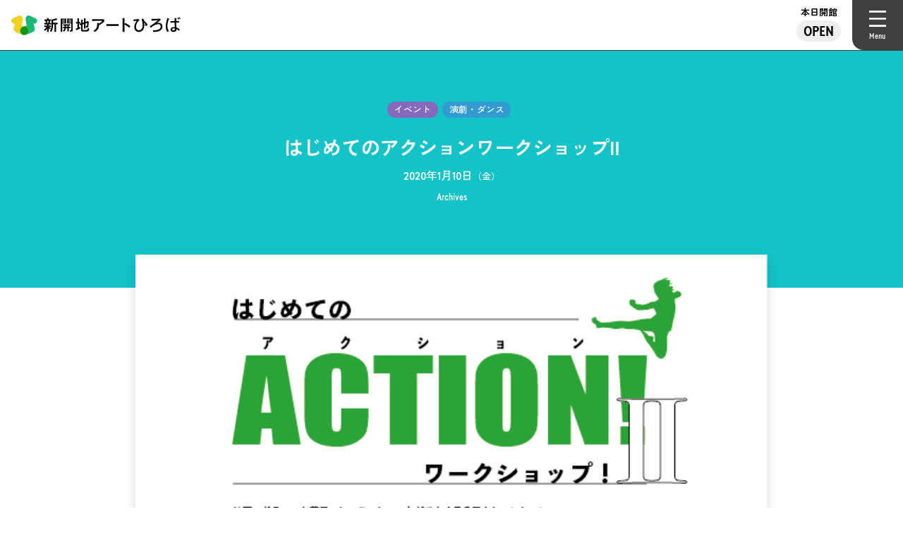

--- FILE ---
content_type: text/html; charset=UTF-8
request_url: https://s-ah.jp/archives/5518/
body_size: 41506
content:
<!doctype html>
<html lang="ja">
<head>

<!-- Google tag (gtag.js) -->
<script async src="https://www.googletagmanager.com/gtag/js?id=G-RK9PXGJ8H4"></script>
<script>
  window.dataLayer = window.dataLayer || [];
  function gtag(){dataLayer.push(arguments);}
  gtag('js', new Date());
  gtag('config', 'G-RK9PXGJ8H4');
</script>

<meta charset="UTF-8">
<meta http-equiv="X-UA-Compatible" content="IE=edge">
<meta name="viewport" content="width=device-width, initial-scale=1.0">
<meta name="format-detection" content="telephone=no">
<link rel="icon" href="/assets/favicon.ico">
<link rel="icon" href="/assets/favicon.svg" type="image/svg+xml">
<link rel="apple-touch-icon" href="/assets/apple-touch-icon.png">

<!-- CSS START -->
<link rel="stylesheet" href="/assets/css/destyle.min.css">
<link rel="stylesheet" href="/assets/css/swiper-bundle.min.css">
<link rel="stylesheet" href="/assets/css/s-ah.css?2025-04-15">
<link rel="stylesheet" href="/assets/css/comp.css?2025-04-15">
<!-- CSS END -->  

<title>はじめてのアクションワークショップⅡ | 新開地アートひろば</title>
<meta name='robots' content='max-image-preview:large' />
<link rel='stylesheet' id='wp-block-library-css' href='https://s-ah.jp/cms/wp-includes/css/dist/block-library/style.min.css?ver=6.5.3' type='text/css' media='all' />
<style id='xo-event-calendar-event-calendar-style-inline-css' type='text/css'>
.xo-event-calendar{font-family:Helvetica Neue,Helvetica,Hiragino Kaku Gothic ProN,Meiryo,MS PGothic,sans-serif;overflow:auto;position:relative}.xo-event-calendar td,.xo-event-calendar th{padding:0!important}.xo-event-calendar .calendar:nth-child(n+2) .month-next,.xo-event-calendar .calendar:nth-child(n+2) .month-prev{visibility:hidden}.xo-event-calendar table{background-color:transparent;border-collapse:separate;border-spacing:0;color:#333;margin:0;padding:0;table-layout:fixed;width:100%}.xo-event-calendar table caption,.xo-event-calendar table tbody,.xo-event-calendar table td,.xo-event-calendar table tfoot,.xo-event-calendar table th,.xo-event-calendar table thead,.xo-event-calendar table tr{background:transparent;border:0;margin:0;opacity:1;outline:0;padding:0;vertical-align:baseline}.xo-event-calendar table table tr{display:table-row}.xo-event-calendar table table td,.xo-event-calendar table table th{display:table-cell;padding:0}.xo-event-calendar table.xo-month{border:1px solid #ccc;border-right-width:0;margin:0 0 8px;padding:0}.xo-event-calendar table.xo-month td,.xo-event-calendar table.xo-month th{background-color:#fff;border:1px solid #ccc;padding:0}.xo-event-calendar table.xo-month caption{caption-side:top}.xo-event-calendar table.xo-month .month-header{display:flex;flex-flow:wrap;justify-content:center;margin:4px 0}.xo-event-calendar table.xo-month .month-header>span{flex-grow:1;text-align:center}.xo-event-calendar table.xo-month button{background-color:transparent;border:0;box-shadow:none;color:#333;cursor:pointer;margin:0;overflow:hidden;padding:0;text-shadow:none;width:38px}.xo-event-calendar table.xo-month button[disabled]{cursor:default;opacity:.3}.xo-event-calendar table.xo-month button>span{text-align:center;vertical-align:middle}.xo-event-calendar table.xo-month button span.nav-prev{border-bottom:2px solid #333;border-left:2px solid #333;display:inline-block;font-size:0;height:13px;transform:rotate(45deg);width:13px}.xo-event-calendar table.xo-month button span.nav-next{border-right:2px solid #333;border-top:2px solid #333;display:inline-block;font-size:0;height:13px;transform:rotate(45deg);width:13px}.xo-event-calendar table.xo-month button:hover span.nav-next,.xo-event-calendar table.xo-month button:hover span.nav-prev{border-width:3px}.xo-event-calendar table.xo-month>thead th{border-width:0 1px 0 0;color:#333;font-size:.9em;font-weight:700;padding:1px 0;text-align:center}.xo-event-calendar table.xo-month>thead th.sunday{color:#d00}.xo-event-calendar table.xo-month>thead th.saturday{color:#00d}.xo-event-calendar table.xo-month .month-week{border:0;overflow:hidden;padding:0;position:relative;width:100%}.xo-event-calendar table.xo-month .month-week table{border:0;margin:0;padding:0}.xo-event-calendar table.xo-month .month-dayname{border-width:1px 0 0 1px;bottom:0;left:0;position:absolute;right:0;top:0}.xo-event-calendar table.xo-month .month-dayname td{border-width:1px 1px 0 0;padding:0}.xo-event-calendar table.xo-month .month-dayname td div{border-width:1px 1px 0 0;font-size:100%;height:1000px;line-height:1.2em;padding:4px;text-align:right}.xo-event-calendar table.xo-month .month-dayname td div.other-month{opacity:.6}.xo-event-calendar table.xo-month .month-dayname td div.today{color:#00d;font-weight:700}.xo-event-calendar table.xo-month .month-dayname-space{height:1.5em;position:relative;top:0}.xo-event-calendar table.xo-month .month-event{background-color:transparent;position:relative;top:0}.xo-event-calendar table.xo-month .month-event td{background-color:transparent;border-width:0 1px 0 0;padding:0 1px 2px}.xo-event-calendar table.xo-month .month-event-space{background-color:transparent;height:1.5em}.xo-event-calendar table.xo-month .month-event-space td{border-width:0 1px 0 0}.xo-event-calendar table.xo-month .month-event tr,.xo-event-calendar table.xo-month .month-event-space tr{background-color:transparent}.xo-event-calendar table.xo-month .month-event-title{background-color:#ccc;border-radius:3px;color:#666;display:block;font-size:.8em;margin:1px;overflow:hidden;padding:0 4px;text-align:left;white-space:nowrap}.xo-event-calendar p.holiday-title{font-size:90%;margin:0;padding:2px 0;vertical-align:middle}.xo-event-calendar p.holiday-title span{border:1px solid #ccc;margin:0 6px 0 0;padding:0 0 0 18px}.xo-event-calendar .loading-animation{left:50%;margin:-20px 0 0 -20px;position:absolute;top:50%}@media(min-width:600px){.xo-event-calendar .calendars.columns-2{-moz-column-gap:15px;column-gap:15px;display:grid;grid-template-columns:repeat(2,1fr);row-gap:5px}.xo-event-calendar .calendars.columns-2 .month-next,.xo-event-calendar .calendars.columns-2 .month-prev{visibility:hidden}.xo-event-calendar .calendars.columns-2 .calendar:first-child .month-prev,.xo-event-calendar .calendars.columns-2 .calendar:nth-child(2) .month-next{visibility:visible}.xo-event-calendar .calendars.columns-3{-moz-column-gap:15px;column-gap:15px;display:grid;grid-template-columns:repeat(3,1fr);row-gap:5px}.xo-event-calendar .calendars.columns-3 .month-next,.xo-event-calendar .calendars.columns-3 .month-prev{visibility:hidden}.xo-event-calendar .calendars.columns-3 .calendar:first-child .month-prev,.xo-event-calendar .calendars.columns-3 .calendar:nth-child(3) .month-next{visibility:visible}.xo-event-calendar .calendars.columns-4{-moz-column-gap:15px;column-gap:15px;display:grid;grid-template-columns:repeat(4,1fr);row-gap:5px}.xo-event-calendar .calendars.columns-4 .month-next,.xo-event-calendar .calendars.columns-4 .month-prev{visibility:hidden}.xo-event-calendar .calendars.columns-4 .calendar:first-child .month-prev,.xo-event-calendar .calendars.columns-4 .calendar:nth-child(4) .month-next{visibility:visible}}.xo-event-calendar.xo-calendar-loading .xo-months{opacity:.5}.xo-event-calendar.xo-calendar-loading .loading-animation{animation:loadingCircRot .8s linear infinite;border:5px solid rgba(0,0,0,.2);border-radius:50%;border-top-color:#4285f4;height:40px;width:40px}@keyframes loadingCircRot{0%{transform:rotate(0deg)}to{transform:rotate(359deg)}}.xo-event-calendar.is-style-legacy table.xo-month .month-header>span{font-size:120%;line-height:28px}.xo-event-calendar.is-style-regular table.xo-month button:not(:hover):not(:active):not(.has-background){background-color:transparent;color:#333}.xo-event-calendar.is-style-regular table.xo-month button>span{text-align:center;vertical-align:middle}.xo-event-calendar.is-style-regular table.xo-month button>span:not(.dashicons){font-size:2em;overflow:hidden;text-indent:100%;white-space:nowrap}.xo-event-calendar.is-style-regular table.xo-month .month-next,.xo-event-calendar.is-style-regular table.xo-month .month-prev{height:2em;width:2em}.xo-event-calendar.is-style-regular table.xo-month .month-header{align-items:center;display:flex;justify-content:center;padding:.2em 0}.xo-event-calendar.is-style-regular table.xo-month .month-header .calendar-caption{flex-grow:1}.xo-event-calendar.is-style-regular table.xo-month .month-header>span{font-size:1.1em}.xo-event-calendar.is-style-regular table.xo-month>thead th{background:#fafafa;font-size:.8em}.xo-event-calendar.is-style-regular table.xo-month .month-dayname td div{font-size:1em;padding:.2em}.xo-event-calendar.is-style-regular table.xo-month .month-dayname td div.today{color:#339;font-weight:700}.xo-event-calendar.is-style-regular .holiday-titles{display:inline-flex;flex-wrap:wrap;gap:.25em 1em}.xo-event-calendar.is-style-regular p.holiday-title{font-size:.875em;margin:0 0 .5em}.xo-event-calendar.is-style-regular p.holiday-title span{margin:0 .25em 0 0;padding:0 0 0 1.25em}

</style>
<style id='xo-event-calendar-simple-calendar-style-inline-css' type='text/css'>
.xo-simple-calendar{box-sizing:border-box;font-family:Helvetica Neue,Helvetica,Hiragino Kaku Gothic ProN,Meiryo,MS PGothic,sans-serif;margin:0;padding:0;position:relative}.xo-simple-calendar td,.xo-simple-calendar th{padding:0!important}.xo-simple-calendar .calendar:nth-child(n+2) .month-next,.xo-simple-calendar .calendar:nth-child(n+2) .month-prev{visibility:hidden}.xo-simple-calendar .calendar table.month{border:0;border-collapse:separate;border-spacing:1px;box-sizing:border-box;margin:0 0 .5em;min-width:auto;outline:0;padding:0;table-layout:fixed;width:100%}.xo-simple-calendar .calendar table.month caption,.xo-simple-calendar .calendar table.month tbody,.xo-simple-calendar .calendar table.month td,.xo-simple-calendar .calendar table.month tfoot,.xo-simple-calendar .calendar table.month th,.xo-simple-calendar .calendar table.month thead,.xo-simple-calendar .calendar table.month tr{background:transparent;border:0;margin:0;opacity:1;outline:0;padding:0;vertical-align:baseline}.xo-simple-calendar .calendar table.month caption{caption-side:top;font-size:1.1em}.xo-simple-calendar .calendar table.month .month-header{align-items:center;display:flex;justify-content:center;width:100%}.xo-simple-calendar .calendar table.month .month-header .month-title{flex-grow:1;font-size:1em;font-weight:400;letter-spacing:.1em;line-height:1em;padding:0;text-align:center}.xo-simple-calendar .calendar table.month .month-header button{background:none;background-color:transparent;border:0;font-size:1.4em;line-height:1.4em;margin:0;outline-offset:0;padding:0;width:1.4em}.xo-simple-calendar .calendar table.month .month-header button:not(:hover):not(:active):not(.has-background){background-color:transparent}.xo-simple-calendar .calendar table.month .month-header button:hover{opacity:.6}.xo-simple-calendar .calendar table.month .month-header button:disabled{cursor:auto;opacity:.3}.xo-simple-calendar .calendar table.month .month-header .month-next,.xo-simple-calendar .calendar table.month .month-header .month-prev{background-color:transparent;color:#333;cursor:pointer}.xo-simple-calendar .calendar table.month tr{background:transparent;border:0;outline:0}.xo-simple-calendar .calendar table.month td,.xo-simple-calendar .calendar table.month th{background:transparent;border:0;outline:0;text-align:center;vertical-align:middle;word-break:normal}.xo-simple-calendar .calendar table.month th{font-size:.8em;font-weight:700}.xo-simple-calendar .calendar table.month td{font-size:1em;font-weight:400}.xo-simple-calendar .calendar table.month .day.holiday{color:#333}.xo-simple-calendar .calendar table.month .day.other{opacity:.3}.xo-simple-calendar .calendar table.month .day>span{box-sizing:border-box;display:inline-block;padding:.2em;width:100%}.xo-simple-calendar .calendar table.month th>span{color:#333}.xo-simple-calendar .calendar table.month .day.sun>span,.xo-simple-calendar .calendar table.month th.sun>span{color:#ec0220}.xo-simple-calendar .calendar table.month .day.sat>span,.xo-simple-calendar .calendar table.month th.sat>span{color:#0069de}.xo-simple-calendar .calendars-footer{margin:.5em;padding:0}.xo-simple-calendar .calendars-footer ul.holiday-titles{border:0;display:inline-flex;flex-wrap:wrap;gap:.25em 1em;margin:0;outline:0;padding:0}.xo-simple-calendar .calendars-footer ul.holiday-titles li{border:0;list-style:none;margin:0;outline:0;padding:0}.xo-simple-calendar .calendars-footer ul.holiday-titles li:after,.xo-simple-calendar .calendars-footer ul.holiday-titles li:before{content:none}.xo-simple-calendar .calendars-footer ul.holiday-titles .mark{border-radius:50%;display:inline-block;height:1.2em;vertical-align:middle;width:1.2em}.xo-simple-calendar .calendars-footer ul.holiday-titles .title{font-size:.7em;vertical-align:middle}@media(min-width:600px){.xo-simple-calendar .calendars.columns-2{-moz-column-gap:15px;column-gap:15px;display:grid;grid-template-columns:repeat(2,1fr);row-gap:5px}.xo-simple-calendar .calendars.columns-2 .month-next,.xo-simple-calendar .calendars.columns-2 .month-prev{visibility:hidden}.xo-simple-calendar .calendars.columns-2 .calendar:first-child .month-prev,.xo-simple-calendar .calendars.columns-2 .calendar:nth-child(2) .month-next{visibility:visible}.xo-simple-calendar .calendars.columns-3{-moz-column-gap:15px;column-gap:15px;display:grid;grid-template-columns:repeat(3,1fr);row-gap:5px}.xo-simple-calendar .calendars.columns-3 .month-next,.xo-simple-calendar .calendars.columns-3 .month-prev{visibility:hidden}.xo-simple-calendar .calendars.columns-3 .calendar:first-child .month-prev,.xo-simple-calendar .calendars.columns-3 .calendar:nth-child(3) .month-next{visibility:visible}.xo-simple-calendar .calendars.columns-4{-moz-column-gap:15px;column-gap:15px;display:grid;grid-template-columns:repeat(4,1fr);row-gap:5px}.xo-simple-calendar .calendars.columns-4 .month-next,.xo-simple-calendar .calendars.columns-4 .month-prev{visibility:hidden}.xo-simple-calendar .calendars.columns-4 .calendar:first-child .month-prev,.xo-simple-calendar .calendars.columns-4 .calendar:nth-child(4) .month-next{visibility:visible}}.xo-simple-calendar .calendar-loading-animation{left:50%;margin:-20px 0 0 -20px;position:absolute;top:50%}.xo-simple-calendar.xo-calendar-loading .calendars{opacity:.3}.xo-simple-calendar.xo-calendar-loading .calendar-loading-animation{animation:SimpleCalendarLoadingCircRot .8s linear infinite;border:5px solid rgba(0,0,0,.2);border-radius:50%;border-top-color:#4285f4;height:40px;width:40px}@keyframes SimpleCalendarLoadingCircRot{0%{transform:rotate(0deg)}to{transform:rotate(359deg)}}.xo-simple-calendar.is-style-regular table.month{border-collapse:collapse;border-spacing:0}.xo-simple-calendar.is-style-regular table.month tr{border:0}.xo-simple-calendar.is-style-regular table.month .day>span{border-radius:50%;line-height:2em;padding:.1em;width:2.2em}.xo-simple-calendar.is-style-frame table.month{background:transparent;border-collapse:collapse;border-spacing:0}.xo-simple-calendar.is-style-frame table.month thead tr{background:#eee}.xo-simple-calendar.is-style-frame table.month tbody tr{background:#fff}.xo-simple-calendar.is-style-frame table.month td,.xo-simple-calendar.is-style-frame table.month th{border:1px solid #ccc}.xo-simple-calendar.is-style-frame .calendars-footer{margin:8px 0}.xo-simple-calendar.is-style-frame .calendars-footer ul.holiday-titles .mark{border:1px solid #ccc;border-radius:0}

</style>
<style id='classic-theme-styles-inline-css' type='text/css'>
/*! This file is auto-generated */
.wp-block-button__link{color:#fff;background-color:#32373c;border-radius:9999px;box-shadow:none;text-decoration:none;padding:calc(.667em + 2px) calc(1.333em + 2px);font-size:1.125em}.wp-block-file__button{background:#32373c;color:#fff;text-decoration:none}
</style>
<style id='global-styles-inline-css' type='text/css'>
body{--wp--preset--color--black: #000000;--wp--preset--color--cyan-bluish-gray: #abb8c3;--wp--preset--color--white: #ffffff;--wp--preset--color--pale-pink: #f78da7;--wp--preset--color--vivid-red: #cf2e2e;--wp--preset--color--luminous-vivid-orange: #ff6900;--wp--preset--color--luminous-vivid-amber: #fcb900;--wp--preset--color--light-green-cyan: #7bdcb5;--wp--preset--color--vivid-green-cyan: #00d084;--wp--preset--color--pale-cyan-blue: #8ed1fc;--wp--preset--color--vivid-cyan-blue: #0693e3;--wp--preset--color--vivid-purple: #9b51e0;--wp--preset--gradient--vivid-cyan-blue-to-vivid-purple: linear-gradient(135deg,rgba(6,147,227,1) 0%,rgb(155,81,224) 100%);--wp--preset--gradient--light-green-cyan-to-vivid-green-cyan: linear-gradient(135deg,rgb(122,220,180) 0%,rgb(0,208,130) 100%);--wp--preset--gradient--luminous-vivid-amber-to-luminous-vivid-orange: linear-gradient(135deg,rgba(252,185,0,1) 0%,rgba(255,105,0,1) 100%);--wp--preset--gradient--luminous-vivid-orange-to-vivid-red: linear-gradient(135deg,rgba(255,105,0,1) 0%,rgb(207,46,46) 100%);--wp--preset--gradient--very-light-gray-to-cyan-bluish-gray: linear-gradient(135deg,rgb(238,238,238) 0%,rgb(169,184,195) 100%);--wp--preset--gradient--cool-to-warm-spectrum: linear-gradient(135deg,rgb(74,234,220) 0%,rgb(151,120,209) 20%,rgb(207,42,186) 40%,rgb(238,44,130) 60%,rgb(251,105,98) 80%,rgb(254,248,76) 100%);--wp--preset--gradient--blush-light-purple: linear-gradient(135deg,rgb(255,206,236) 0%,rgb(152,150,240) 100%);--wp--preset--gradient--blush-bordeaux: linear-gradient(135deg,rgb(254,205,165) 0%,rgb(254,45,45) 50%,rgb(107,0,62) 100%);--wp--preset--gradient--luminous-dusk: linear-gradient(135deg,rgb(255,203,112) 0%,rgb(199,81,192) 50%,rgb(65,88,208) 100%);--wp--preset--gradient--pale-ocean: linear-gradient(135deg,rgb(255,245,203) 0%,rgb(182,227,212) 50%,rgb(51,167,181) 100%);--wp--preset--gradient--electric-grass: linear-gradient(135deg,rgb(202,248,128) 0%,rgb(113,206,126) 100%);--wp--preset--gradient--midnight: linear-gradient(135deg,rgb(2,3,129) 0%,rgb(40,116,252) 100%);--wp--preset--font-size--small: 13px;--wp--preset--font-size--medium: 20px;--wp--preset--font-size--large: 36px;--wp--preset--font-size--x-large: 42px;--wp--preset--spacing--20: 0.44rem;--wp--preset--spacing--30: 0.67rem;--wp--preset--spacing--40: 1rem;--wp--preset--spacing--50: 1.5rem;--wp--preset--spacing--60: 2.25rem;--wp--preset--spacing--70: 3.38rem;--wp--preset--spacing--80: 5.06rem;--wp--preset--shadow--natural: 6px 6px 9px rgba(0, 0, 0, 0.2);--wp--preset--shadow--deep: 12px 12px 50px rgba(0, 0, 0, 0.4);--wp--preset--shadow--sharp: 6px 6px 0px rgba(0, 0, 0, 0.2);--wp--preset--shadow--outlined: 6px 6px 0px -3px rgba(255, 255, 255, 1), 6px 6px rgba(0, 0, 0, 1);--wp--preset--shadow--crisp: 6px 6px 0px rgba(0, 0, 0, 1);}:where(.is-layout-flex){gap: 0.5em;}:where(.is-layout-grid){gap: 0.5em;}body .is-layout-flex{display: flex;}body .is-layout-flex{flex-wrap: wrap;align-items: center;}body .is-layout-flex > *{margin: 0;}body .is-layout-grid{display: grid;}body .is-layout-grid > *{margin: 0;}:where(.wp-block-columns.is-layout-flex){gap: 2em;}:where(.wp-block-columns.is-layout-grid){gap: 2em;}:where(.wp-block-post-template.is-layout-flex){gap: 1.25em;}:where(.wp-block-post-template.is-layout-grid){gap: 1.25em;}.has-black-color{color: var(--wp--preset--color--black) !important;}.has-cyan-bluish-gray-color{color: var(--wp--preset--color--cyan-bluish-gray) !important;}.has-white-color{color: var(--wp--preset--color--white) !important;}.has-pale-pink-color{color: var(--wp--preset--color--pale-pink) !important;}.has-vivid-red-color{color: var(--wp--preset--color--vivid-red) !important;}.has-luminous-vivid-orange-color{color: var(--wp--preset--color--luminous-vivid-orange) !important;}.has-luminous-vivid-amber-color{color: var(--wp--preset--color--luminous-vivid-amber) !important;}.has-light-green-cyan-color{color: var(--wp--preset--color--light-green-cyan) !important;}.has-vivid-green-cyan-color{color: var(--wp--preset--color--vivid-green-cyan) !important;}.has-pale-cyan-blue-color{color: var(--wp--preset--color--pale-cyan-blue) !important;}.has-vivid-cyan-blue-color{color: var(--wp--preset--color--vivid-cyan-blue) !important;}.has-vivid-purple-color{color: var(--wp--preset--color--vivid-purple) !important;}.has-black-background-color{background-color: var(--wp--preset--color--black) !important;}.has-cyan-bluish-gray-background-color{background-color: var(--wp--preset--color--cyan-bluish-gray) !important;}.has-white-background-color{background-color: var(--wp--preset--color--white) !important;}.has-pale-pink-background-color{background-color: var(--wp--preset--color--pale-pink) !important;}.has-vivid-red-background-color{background-color: var(--wp--preset--color--vivid-red) !important;}.has-luminous-vivid-orange-background-color{background-color: var(--wp--preset--color--luminous-vivid-orange) !important;}.has-luminous-vivid-amber-background-color{background-color: var(--wp--preset--color--luminous-vivid-amber) !important;}.has-light-green-cyan-background-color{background-color: var(--wp--preset--color--light-green-cyan) !important;}.has-vivid-green-cyan-background-color{background-color: var(--wp--preset--color--vivid-green-cyan) !important;}.has-pale-cyan-blue-background-color{background-color: var(--wp--preset--color--pale-cyan-blue) !important;}.has-vivid-cyan-blue-background-color{background-color: var(--wp--preset--color--vivid-cyan-blue) !important;}.has-vivid-purple-background-color{background-color: var(--wp--preset--color--vivid-purple) !important;}.has-black-border-color{border-color: var(--wp--preset--color--black) !important;}.has-cyan-bluish-gray-border-color{border-color: var(--wp--preset--color--cyan-bluish-gray) !important;}.has-white-border-color{border-color: var(--wp--preset--color--white) !important;}.has-pale-pink-border-color{border-color: var(--wp--preset--color--pale-pink) !important;}.has-vivid-red-border-color{border-color: var(--wp--preset--color--vivid-red) !important;}.has-luminous-vivid-orange-border-color{border-color: var(--wp--preset--color--luminous-vivid-orange) !important;}.has-luminous-vivid-amber-border-color{border-color: var(--wp--preset--color--luminous-vivid-amber) !important;}.has-light-green-cyan-border-color{border-color: var(--wp--preset--color--light-green-cyan) !important;}.has-vivid-green-cyan-border-color{border-color: var(--wp--preset--color--vivid-green-cyan) !important;}.has-pale-cyan-blue-border-color{border-color: var(--wp--preset--color--pale-cyan-blue) !important;}.has-vivid-cyan-blue-border-color{border-color: var(--wp--preset--color--vivid-cyan-blue) !important;}.has-vivid-purple-border-color{border-color: var(--wp--preset--color--vivid-purple) !important;}.has-vivid-cyan-blue-to-vivid-purple-gradient-background{background: var(--wp--preset--gradient--vivid-cyan-blue-to-vivid-purple) !important;}.has-light-green-cyan-to-vivid-green-cyan-gradient-background{background: var(--wp--preset--gradient--light-green-cyan-to-vivid-green-cyan) !important;}.has-luminous-vivid-amber-to-luminous-vivid-orange-gradient-background{background: var(--wp--preset--gradient--luminous-vivid-amber-to-luminous-vivid-orange) !important;}.has-luminous-vivid-orange-to-vivid-red-gradient-background{background: var(--wp--preset--gradient--luminous-vivid-orange-to-vivid-red) !important;}.has-very-light-gray-to-cyan-bluish-gray-gradient-background{background: var(--wp--preset--gradient--very-light-gray-to-cyan-bluish-gray) !important;}.has-cool-to-warm-spectrum-gradient-background{background: var(--wp--preset--gradient--cool-to-warm-spectrum) !important;}.has-blush-light-purple-gradient-background{background: var(--wp--preset--gradient--blush-light-purple) !important;}.has-blush-bordeaux-gradient-background{background: var(--wp--preset--gradient--blush-bordeaux) !important;}.has-luminous-dusk-gradient-background{background: var(--wp--preset--gradient--luminous-dusk) !important;}.has-pale-ocean-gradient-background{background: var(--wp--preset--gradient--pale-ocean) !important;}.has-electric-grass-gradient-background{background: var(--wp--preset--gradient--electric-grass) !important;}.has-midnight-gradient-background{background: var(--wp--preset--gradient--midnight) !important;}.has-small-font-size{font-size: var(--wp--preset--font-size--small) !important;}.has-medium-font-size{font-size: var(--wp--preset--font-size--medium) !important;}.has-large-font-size{font-size: var(--wp--preset--font-size--large) !important;}.has-x-large-font-size{font-size: var(--wp--preset--font-size--x-large) !important;}
.wp-block-navigation a:where(:not(.wp-element-button)){color: inherit;}
:where(.wp-block-post-template.is-layout-flex){gap: 1.25em;}:where(.wp-block-post-template.is-layout-grid){gap: 1.25em;}
:where(.wp-block-columns.is-layout-flex){gap: 2em;}:where(.wp-block-columns.is-layout-grid){gap: 2em;}
.wp-block-pullquote{font-size: 1.5em;line-height: 1.6;}
</style>
<link rel='stylesheet' id='contact-form-7-css' href='https://s-ah.jp/cms/wp-content/plugins/contact-form-7/includes/css/styles.css?ver=5.9.5' type='text/css' media='all' />
<link rel='stylesheet' id='xo-event-calendar-css' href='https://s-ah.jp/cms/wp-content/plugins/xo-event-calendar/css/xo-event-calendar.css?ver=3.2.10' type='text/css' media='all' />
<link rel="https://api.w.org/" href="https://s-ah.jp/wp-json/" /><link rel="alternate" type="application/json" href="https://s-ah.jp/wp-json/wp/v2/archives/5518" /><link rel="alternate" type="application/json+oembed" href="https://s-ah.jp/wp-json/oembed/1.0/embed?url=https%3A%2F%2Fs-ah.jp%2Farchives%2F5518%2F" />
<link rel="alternate" type="text/xml+oembed" href="https://s-ah.jp/wp-json/oembed/1.0/embed?url=https%3A%2F%2Fs-ah.jp%2Farchives%2F5518%2F&#038;format=xml" />
<style>
.h-captcha{position:relative;display:block;margin-bottom:2rem;padding:0;clear:both}.h-captcha[data-size="normal"]{width:303px;height:78px}.h-captcha[data-size="compact"]{width:164px;height:144px}.h-captcha[data-size="invisible"]{display:none}.h-captcha::before{content:'';display:block;position:absolute;top:0;left:0;background:url(https://s-ah.jp/cms/wp-content/plugins/hcaptcha-for-forms-and-more/assets/images/hcaptcha-div-logo.svg) no-repeat;border:1px solid transparent;border-radius:4px}.h-captcha[data-size="normal"]::before{width:300px;height:74px;background-position:94% 28%}.h-captcha[data-size="compact"]::before{width:156px;height:136px;background-position:50% 79%}.h-captcha[data-theme="light"]::before,body.is-light-theme .h-captcha[data-theme="auto"]::before,.h-captcha[data-theme="auto"]::before{background-color:#fafafa;border:1px solid #e0e0e0}.h-captcha[data-theme="dark"]::before,body.is-dark-theme .h-captcha[data-theme="auto"]::before,html.wp-dark-mode-active .h-captcha[data-theme="auto"]::before,html.drdt-dark-mode .h-captcha[data-theme="auto"]::before{background-image:url(https://s-ah.jp/cms/wp-content/plugins/hcaptcha-for-forms-and-more/assets/images/hcaptcha-div-logo-white.svg);background-repeat:no-repeat;background-color:#333;border:1px solid #f5f5f5}.h-captcha[data-size="invisible"]::before{display:none}.h-captcha iframe{position:relative}div[style*="z-index: 2147483647"] div[style*="border-width: 11px"][style*="position: absolute"][style*="pointer-events: none"]{border-style:none}
</style>
<meta name="description" content="好評につき第二弾！”アクション”の基礎をプロ指導のもとで体験できるアクションワークショップ！ 映画、ドラマ、お芝居、ヒーローショーなどでよく見るアクションシーン。カッコいい！やってみたい！と思ったこと" />
<meta property="og:title" content="はじめてのアクションワークショップⅡ | 新開地アートひろば" />
<meta property="og:type" content="article" />
<meta property="og:description" content="好評につき第二弾！”アクション”の基礎をプロ指導のもとで体験できるアクションワークショップ！ 映画、ドラマ、お芝居、ヒーローショーなどでよく見るアクションシーン。カッコいい！やってみたい！と思ったこと" />
<meta property="og:url" content="https://s-ah.jp/archives/5518/" />
<meta property="og:image" content="https://s-ah.jp/media/200110アクションWS.png" />
<meta property="og:locale" content="ja_JP" />
<meta property="og:site_name" content="新開地アートひろば" />
<meta name="twitter:card" content="summary_large_image" />
<meta name="twitter:site" content="@s_art_hiroba" />
<style>
span[data-name="hcap-cf7"] .h-captcha{margin-bottom:0}span[data-name="hcap-cf7"]~input[type="submit"],span[data-name="hcap-cf7"]~button[type="submit"]{margin-top:2rem}
</style>
</head>

<body id="archives-detail" class="under detail">


<div id="loader" class="height-max"></div>
<div id="load-wrap">

<header id="header" class="menu-close">
<div class="header-inner">
<h1 class="site-ttl"><a href="/">新開地アートひろば</a></h1>
<div class="header-navi-wrap">
<a id="today-sign" class="today-open" href="#"><span class="lan-jp">本日開館</span><span class="lan-en">Open</span></a>
<a id="g-navi-btn"><span></span></a>
</div>
</div>
<div id="g-navi-wrap">
<div class="g-navi-inner">
<div class="navi-img-wrap"><figure class="navi-img"><img src="/assets/img/about/1room.jpg" loading="lazy"></figure></div>
<div class="w02">
<div class="search-wrap">
<form method="get" class="search-form" action="https://s-ah.jp">
<input type="text" name="s" id="s" placeholder="キーワード検索"/>
<button type="submit" class="search-btn">&#x1f50d;</button>
</form></div>
<nav id="g-navi" class="g-navi">
<ul class="navi-list">
<li><a href="/events/upcoming/"><span>イベント</span></a></li>
<li><a href="/reports/"><span>レポート</span></a></li>
<li><a href="/publications/"><span>刊行物</span></a></li>
<li><a href="/information/"><span>お知らせ</span></a>
<ul class="sub-navi-list">
<li><a href="/information/1/">チラシ挟み込み情報</a></li>
<li><a href="/information/33/">施設利用申込みの抽選について</a></li>
<li><a href="/information/35/">採用情報</a></li>
</ul>
</li>
<li><a href="/rental/facilities/"><span>レンタルスペース</span></a>
<ul class="sub-navi-list">
<li><a href="/rental/facilities/">施設紹介</a></li>
<li><a href="/rental/application/">施設利用の申込みについて</a></li>
<li><a href="/rental/price/">施設利用料金一覧</a></li>
<li><a href="/rental/fixtures/">附属設備・貸出備品</a></li>
<li><a href="/rental/download/">資料ダウンロード</a></li>
<li><a href="https://k2.p-kashikan.jp/s-ah/" target="_blank" rel="noopener">空室状況</a></li>
</ul>
</li>
</ul>
<ul class="navi-list">
<li><a href="/about/"><span>新開地アートひろばについて</span></a></li>
<li><a href="/visit/access/"><span>来館案内</span></a>
<ul class="sub-navi-list">
<li><a href="/visit/access/">アクセス</a></li>
<li><a href="/visit/floor-guide/">フロアガイド</a></li>
</ul>
</li>
<li><a href="/contact/"><span>お問い合わせ</span></a>
<ul class="sub-navi-list">
<li><a href="/contact/">お問い合わせフォーム</a></li>
<li><a href="/contact/faq/">よくあるご質問</a></li>
</ul>
<li><a href="/pressrelease/"><span>プレスリリース</span></a></li>
<li><a href="/"><span>HOME</span></a></li>
</li>
</ul>
</nav>

<div class="archives-navi-wrap">
<div class="inner">
<div class="logo-wrap"></div>
<div class="txt-wrap">
<p>当館は、神戸市の設置条例の改正により、2023（令和5）年4月1日より施設名称を「神戸アートビレッジセンター（KAVC）」から「新開地アートひろば」に変更し、リニューアルオープンいたしました。</p>
<ul class="txtbtn-list"><li class="txtbtn"><a href="/archives/about-kavc/"><span>神戸アートビレッジセンター（KAVC）について</span></a></li></ul>
</div>
</div>
</div>

</div>
</div>
</div>
</header><div id="page-ttl-wrap">
<div class="inner">
<ul class="comp-tag-list"><li class="cate">イベント</li><li class="genre">演劇・ダンス</li></ul><p class="page-subttl"></p><h2 class="page-ttl">はじめてのアクションワークショップⅡ</h2>

        <p class="page-events-date">
        <span class="date01">2020年1月10日<span class="small">（金）</span></span>        </p>
    
<ul class="page-info">
<li><span>Archives</span></li>
</ul>
</div><!-- inner -->
</div><!-- page-ttl-wrap -->

<main id="contents">
<div id="page-mv-shadow-wrap">
<div class="w04">
<figure class="page-mv-shadow"><img width="596" height="842" src="https://s-ah.jp/media/200110アクションWS.png" class="attachment-img2880 size-img2880 wp-post-image" alt="" decoding="async" fetchpriority="high" /></figure>
</div><!-- w -->
</div><!-- page-mv-wrap -->

<div class="bg-white">
<div class="w04">
<div class="under-cont-wrap">
<article class="under-cont">
<div class="edit-area">

<h2 class="wp-block-heading"><strong>好評につき第二弾！”</strong><br><strong>アクション”の基礎をプロ指導のもとで体験できるアクションワークショップ！</strong></h2>



<p>映画、ドラマ、お芝居、ヒーローショーなどでよく見るアクションシーン。<br>カッコいい！やってみたい！と思ったことのある方も多いのではないでしょうか。<br>このワークショップでは、そんな”アクション”の基礎をプロのアクション俳優の指導のもとで体験していただけます。</p>



<p>アクションがはじめての方はもちろん、第一弾に参加してくださった方にも楽しんでいただける内容になっています。<br>今回は武器も使いますよ！お芝居をやっている方もぜひお越しください。一緒にアクションで遊びましょう！</p>



<h1 class="wp-block-heading">開催概要</h1>



<p><strong>はじめてのアクションワークショップⅡ</strong></p>



<p>日時：2020年1月10日（金） 19:00～ ※2時間程度<br>※30分前より受付開始</p>



<p>会場：神戸アートビレッジセンター リハーサル室２<br>参加費：500円<br>対象：中学生以上、 ※初心者大歓迎<br>定員：20人</p>



<p>持ち物：<br>・動きやすい服【スカート不可】<br>・眼鏡の方はコンタクトなど、眼鏡が飛ばないようお願いします。<br>・上履き（滑りにくい運動靴）<br>・タオル、飲み物</p>



<h1 class="wp-block-heading">講師プロフィール</h1>



<p><strong>人見円香（ひとみ・まどか）</strong><br>高校時代よりジェット・リーに憧れ、アクションをはじめる。現在アクションチームに所属し、関西のアクションショーを中心に活躍。劇団エクステの座長でもあり、2017年『夕ばえ作戦』、2019年『Strawberry Moon』ではアクションシーンを監修。特撮・漫画のようなアクションを得意とする。</p>



<p>〈共催〉</p>
</div><!-- end.editArea -->
</article><!-- under-cont -->
</div><!-- under-cont-wrap -->

<section id="detail-footer">
<section class="page-tag-list-wrap">
<h4 class="page-tag-list-ttl">Tag List: </h3>
<ul class="comp-tag-list"><li class="cate"><a href="https://s-ah.jp/archives/category/events/">イベント</a></li><li class="genre"><a href="https://s-ah.jp/archives/genre/theater/">演劇・ダンス</a></li></ul></section>
<ul class="btn-list"><li class="btn"><a href="/archives/"><span>一覧へ戻る</span></a></li></ul>
</section><!-- detail-footer -->

</div><!-- w -->
</div><!-- bg -->
</main><!-- contents -->


<footer id="footer">
<div class="footer-inner">

<section class="footer-info">
<div class="w04">
<div class="ttl-wrap">
<h3 class="ttl">新開地アートひろば</h3>
<p class="ttl-admin">（指定管理者：公益財団法人神戸市民文化振興財団）</p>
</div>
<ul class="info-list">
<li class="info-address">〒652-0811  神戸市兵庫区新開地5丁目3番14号</li>
<li class="info-tel">TEL  078-512-5500</li>
<li class="info-fax">FAX  078-512-5356</li>
<li class="info-opening">開館時間  10:00〜22:00</li>
<li class="info-closing">休館日  火曜日<span class="small">（祝日の場合は翌日に振替）</span>、<br class="br-sp">年末年始<span class="small">（12月28日〜1月4日）</span></li>
</ul>
<ul class="btn-list">
<li class="btn"><a href="/visit/access/"><span>アクセス</span></a></li>
<li class="btn"><a href="/contact/"><span>お問い合わせフォーム</span></a></li>
</ul>
<ul class="sns-btn-list">
<li class="sns-btn sns-x"><a href="https://twitter.com/s_art_hiroba" target="_blank" rel="noopener">X</a></li>
<li class="sns-btn sns-instagram"><a href="https://www.instagram.com/s_art_hiroba/" target="_blank" rel="noopener">Instagram</a></li>
<li class="sns-btn sns-facebook"><a href="https://www.facebook.com/shinkaichiarthiroba/" target="_blank" rel="noopener">Facebook</a></li>
</ul>
</div>
</section>

<section class="footer-navi01-wrap">
<div class="w02">
<div class="inner">
<nav class="footer-navi01 g-navi">
<ul class="navi-list">
<li><a href="/"><span>Home</span></a></li>
<li><a href="/events/"><span>イベント</span></a>
<ul class="sub-navi-list">
<li><a href="/events/upcoming/">今後のイベント</a></li>
</ul>
</li>
<li><a href="/reports/"><span>レポート</span></a></li>
<li><a href="/publications/"><span>刊行物</span></a></li>
<li><a href="/information/"><span>お知らせ</span></a>
<ul class="sub-navi-list">
<li><a href="/information/1/">チラシ挟み込み情報</a></li>
<li><a href="/information/33/">施設利用申込みの抽選について</a></li>
<li><a href="/information/35/">採用情報</a></li>
</ul>
</li>
</ul>
<ul class="navi-list">
<li><a href="/rental/facilities/"><span>レンタルスペース</span></a>
<ul class="sub-navi-list">
<li><a href="/rental/facilities/">施設紹介</a></li>
<li><a href="/rental/application/">施設利用の申込みについて</a></li>
<li><a href="/rental/price/">施設利用料金一覧</a></li>
<li><a href="/rental/fixtures/">附属設備・貸出備品</a></li>
<li><a href="/rental/download/">資料ダウンロード</a></li>
<li><a href="https://k2.p-kashikan.jp/s-ah/" target="_blank" rel="noopener">空室状況</a></li>
</ul>
</li>
<li><a href="/pressrelease/"><span>プレスリリース</span></a></li>
</ul>
<ul class="navi-list">
<li><a href="/about/"><span>新開地アートひろばについて</span></a></li>
<li><a href="/visit/access/"><span>来館案内</span></a>
<ul class="sub-navi-list">
<li><a href="/visit/access/">アクセス</a></li>
<li><a href="/visit/floor-guide/">フロアガイド</a></li>
<!-- <li><a href="/visit/calendar/">開催カレンダー</a></li> -->
</ul>
</li>
<li><a href="/contact/"><span>お問い合わせ</span></a>
<ul class="sub-navi-list">
<li><a href="/contact/">お問い合わせフォーム</a></li>
<li><a href="/contact/faq/">よくあるご質問</a></li>
</ul>
</li>
</ul>
</nav>
</div>
</div>
</section>

<div class="archives-navi-wrap">
<div class="w02">
<div class="inner">
<div class="logo-wrap"></div>
<div class="txt-wrap">
<p>当館は、神戸市の設置条例の改正により、2023（令和5）年4月1日より施設名称を「神戸アートビレッジセンター（KAVC）」から「新開地アートひろば」に変更し、リニューアルオープンいたしました。</p>
<ul class="txtbtn-list"><li class="txtbtn"><a href="/archives/about-kavc/"><span>神戸アートビレッジセンター（KAVC）について</span></a></li></ul>
</div>
</div>
</div>
</div>

<section class="footer-navi02-wrap">
<div class="w01">
<div class="inner">
<nav class="footer-navi02">
<ul>
<li><a href="/sitemap/">サイトマップ</a></li>
<li><a href="/privacy-policy/">プライバシーポリシー</a></li>
<li><a href="https://www.kobe-bunka.jp/" target="_blank" rel="noopener">公益財団法人 神戸市民文化振興財団</a></li>
</ul>
</nav>
<small class="copy">&copy;2026 Shinkaichi Community Center for Arts and Interaction.</small>
</div>
</div>
</section>

</div>

</div><!-- loader --> 

<!-- JS START -->
<script src="/assets/js/jquery-3.7.0.min.js"></script>
<script src="/assets/js/swiper-bundle.min.js"></script>
<script src="/assets/js/jquery.inview.min.js"></script>
<script src="/assets/js/s-ah.js?2024-03-23"></script>
<!-- JS END -->

<script type="text/javascript" src="https://s-ah.jp/cms/wp-content/plugins/contact-form-7/includes/swv/js/index.js?ver=5.9.5" id="swv-js"></script>
<script type="text/javascript" id="contact-form-7-js-extra">
/* <![CDATA[ */
var wpcf7 = {"api":{"root":"https:\/\/s-ah.jp\/wp-json\/","namespace":"contact-form-7\/v1"}};
/* ]]> */
</script>
<script type="text/javascript" src="https://s-ah.jp/cms/wp-content/plugins/contact-form-7/includes/js/index.js?ver=5.9.5" id="contact-form-7-js"></script>
<script type="text/javascript" id="xo-event-calendar-ajax-js-extra">
/* <![CDATA[ */
var xo_event_calendar_object = {"ajax_url":"https:\/\/s-ah.jp\/cms\/wp-admin\/admin-ajax.php","action":"xo_event_calendar_month"};
var xo_simple_calendar_object = {"ajax_url":"https:\/\/s-ah.jp\/cms\/wp-admin\/admin-ajax.php","action":"xo_simple_calendar_month"};
/* ]]> */
</script>
<script type="text/javascript" src="https://s-ah.jp/cms/wp-content/plugins/xo-event-calendar/js/ajax.js?ver=3.2.10" id="xo-event-calendar-ajax-js"></script>
</body>
</html>

--- FILE ---
content_type: text/css
request_url: https://s-ah.jp/assets/css/comp.css?2025-04-15
body_size: 43631
content:
@charset "utf-8";

/* ==================================================
common
================================================== */
.comp-ttl,
.comp-subttl {
    font-family: 'BrownCondLLWeb-Bold', 'Zen Kaku Gothic New', sans-serif;
    font-weight: 700;
    word-break: auto-phrase;
}
.comp-ttl span::after {
    content: '';
    display: inline-block;
    width: 0.5em;
    height: 0.8em;
    vertical-align: baseline;
    margin-left: 0.25em;
    background-image: url(/assets/img/arrow_black_r.svg);
    background-repeat: no-repeat;
    background-position: center center;
    background-size: auto 0.8em;
}
.comp-subttl {
    font-size: 0.8em;
    margin: 0.25em 0;
}
.comp-info-list,
.comp-date {
    color: #404040;
}
.comp-tag-list {
    font-size: 0;
}
.comp-tag-list li {
    display: inline-block;
    font-size: 12px;
    line-height: 1.4;
    padding: 0.25em 0.75em;
    margin-right: 0.5em;
    margin-bottom: 0.5em;
    border-radius: 2em;
    box-sizing: border-box;
}
.comp-tag-list li a {
    display: block;
    width: 100%;
    height: 100%;
}
.comp-tag-list li.important {
    color: #000000;
    background-color: #F0D223;
}
.comp-tag-list li.end {
    color: #000000;
    background-color: #BEBEBE;
}
.comp-tag-list li.cate {
    color: #FFFFFF;
    background-color: #856ABC;
}
.comp-tag-list li.genre {
    color: #FFFFFF;
    background-color: #329BD2;
}
.comp-tag-list li.project {
    border: #000000 1px solid;
}
#page-ttl-wrap .comp-tag-list li.project {
    border-color: #FFFFFF;
}
.comp-mark {
    display: flex;
    align-items: center;
    justify-content: center;
    font-size: 0.8em;
    font-family: 'BrownCondLLWeb-Bold', 'Zen Kaku Gothic New', sans-serif;
    font-weight: 700;
    text-align: center;
    border-radius: 50%;
}
.comp-mark.mark-application {
    background-color: #19B978;
}
.comp-mark.mark-open {
    background-color: #F0D223;
}
.comp-img.img-null {
    background-image: url(/assets/img/logo_mark.svg);
    background-repeat: no-repeat;
    background-position: center center;
    background-size: 40% auto;
    filter: unset !important;
}
.events-date .date01::after {
    content: ', ';
}
.events-date .date01:last-child::after {
    content: '';
}
/* PC */
@media screen and (min-width: 768px) , print {
    .comp-mark {
        width: 4.5rem;
        height: 4.5rem;
    }
}
/* SP */
@media screen and (max-width: 767px) {
    .comp-mark {
        width: 16vw;
        height: 16vw;
    }
}



/* ==================================================
home-comp
================================================== */
#home-mv-comp-wrap,
#home-mv .home-mv-comp-list,
#home-mv .home-mv-comp,
#home-mv .home-mv-comp a,
#home-mv .home-mv-comp .comp-inner,
#home-mv .home-mv-comp .comp-img,
#home-mv .home-mv-comp .comp-img img {
    width: 100%;
    height: 100%;
}
#home-mv .home-mv-comp a {
    display: block;
}
#home-mv .home-mv-comp .comp-inner {
    position: relative;
}
#home-mv .home-mv-comp .comp-img img {
    object-fit: cover;
}
#home-mv .home-mv-comp .comp-img.img-null {
    background-image: url(/assets/img/bg_logo.svg);
    background-color: #F7F7F7;
    background-repeat: repeat;
    background-position: center center;
    background-size: 30%;
}
#home-mv .home-mv-comp .comp-ttl-wrap {
    position: absolute;
    right: 0;
    max-width: 80%;
    color: #FFFFFF;
    background-color: #404040;
}
#home-mv .home-mv-comp .comp-subttl,
#home-mv .home-mv-comp .comp-info {
    margin: 0.5em 0;
}
#home-mv .home-mv-comp .comp-info {
    font-size: 0.75em;
    letter-spacing: 0.03em;
    color: #BEBEBE;
    text-transform: capitalize;
}
#home-mv .home-mv-comp .comp-ttl span::after {
    background-image: url(/assets/img/arrow_white_r.svg);
}

#home-top-news {
    font-size: 0.9rem;
    background-color: #FFFFFF;
}
#home-top-news .top-news-comp-list {
    width: 100%;
    height: 4em;
    line-height: 4em;
    background-color: #FFFFFF;
}
#home-top-news .top-news-comp {
    background-color: #FFFFFF;
}
#home-top-news .top-news-comp a {
    display: block;
}
#home-top-news .top-news-comp .comp-inner {
    display: flex;
    flex-wrap: nowrap;
    align-items: center;
}
#home-top-news .top-news-comp .comp-date {
    width: 5em;
    padding-right: 1em;
}
#home-top-news .top-news-comp .comp-ttl {
    text-overflow: ellipsis;
    white-space: nowrap;
    overflow: hidden;
    letter-spacing: -0.03em;
}
#home-top-news .top-news-comp a .comp-ttl {
    flex: 1;
    padding-right: 2em;
    background-image: url(/assets/img/arrow_r.svg);
    background-repeat: no-repeat;
    background-position: right center;
    background-size: 1.5em auto;
}
#home-rental-comp-wrap .home-rental-comp,
#home-publications-comp-wrap .home-publications-comp {
    padding: 0 2rem;
}
#home-rental-comp-wrap .home-rental-comp a,
#home-publications-comp-wrap .home-publications-comp a {
    display: block;
    width: 100%;
    height: 100%;
}
#home-rental-comp-wrap .home-rental-comp .comp-img img,
#home-publications-comp-wrap .home-publications-comp .comp-img img {
    width: 100%;
    height: 100%;
    aspect-ratio: 1/1;
    overflow: hidden;
}
#home-rental-comp-wrap .home-rental-comp img {
    object-fit: cover;
}
#home-publications-comp-wrap .home-publications-comp img {
    object-fit: contain;
    filter: drop-shadow(0 0.5rem 0.5rem rgba(0, 0, 0, 0.15));
}
/* PC */
@media screen and (min-width: 768px) , print {
    #home-mv .home-mv-comp .comp-ttl-wrap {
        bottom: 6rem;
        padding: 1.5em 3em 1.5em 4.5em;
        border-radius: 10em 0 0 10em;
    }
    #home-mv .home-mv-comp .comp-ttl-wrap {
        font-size: 1.111rem;
    }
    #home-top-news .top-news-comp .comp-inner {
        padding: 0 1.5rem;
    }
}
/* SP */
@media screen and (max-width: 767px) {
    #home-mv .home-mv-comp .comp-ttl-wrap {
        bottom: 6rem;
        padding: 5.333vw 4vw 5.333vw 12vw;
        border-radius: 10em 0 0 10em;
    }
    #home-mv .home-mv-comp .comp-ttl-wrap {
        font-size: 0.9rem;
    }
    #home-top-news .top-news-comp .comp-inner {
        padding: 0 4vw;
    }
}
/* slide only1 */
#home-rental-comp-wrap.only-child .home-rental-comp-list,
#home-publications-comp-wrap.only-child .home-publications-comp-list {
    justify-content: center;
}
/* PC */
@media screen and (min-width: 768px) , print {
    #home-rental-comp-wrap.only-child .home-rental-comp,
    #home-publications-comp-wrap.only-child .home-publications-comp {
        width: 33%;
    }
}
/* SP */
@media screen and (max-width: 767px) {
    #home-rental-comp-wrap.only-child .home-rental-comp,
    #home-publications-comp-wrap.only-child .home-publications-comp {
        width: 75%;
    }
}
/* interaction */
#home-publications-comp-wrap .home-publications-comp a img {
    transition: all 0.3s ease-in-out;
}
#home-publications-comp-wrap .home-publications-comp a:hover img {
    filter: none;
}

/* ==================================================
today-comp
================================================== */
.today-comp-wrap {
    display: flex;
    flex-wrap: nowrap;
    align-items: stretch;
    justify-content: space-between;
    border-top: #BEBEBE 1px solid;
}
.today-comp-wrap:last-child {
    border-bottom: #BEBEBE 1px solid;
}
#home-today .today-facility {
    display: flex;
    flex-wrap: wrap;
    align-items: center;
    font-size: 0.8em;
    font-family: 'BrownCondLLWeb-Bold', 'Zen Kaku Gothic New', sans-serif;
    font-weight: 700;
    padding: 2em 0;
}
#home-today .today-facility span {
    display: block;
    text-align: center;
    padding: 0.5em;
    background-color: #EEEEEE;
}
.today-comp-list {
    flex: 1;
}
.today-comp-list .today-comp {
    width: 100%;
    border-bottom: #BEBEBE 1px solid;
}
.today-comp-list .today-comp:only-child {
    display: flex;
    flex-wrap: wrap;
    height: 100%;
}
.today-comp-list .today-comp:last-child {
    border: none;
}
.today-comp .comp-inner {
    display: flex;
    flex-wrap: nowrap;
    height: 100%;
}
.today-comp a {
    display: block;
    width: 100%;
    height: 100%;
}
.today-comp .comp-time {
    letter-spacing: -0.025em;
}
.today-comp .comp-tag-list {
    margin-bottom: 0.25rem;
}
/* PC */
@media screen and (min-width: 768px) , print {
    #home-today .today-facility {
        width: 10em;
        padding-right: 2em;
    }
    .today-comp .comp-inner {
        align-items: center;
        justify-content: space-between;
    }
    .today-comp .comp-time {
        width: 8em;
        padding: 2em 2em 2em 0;
    }
    .today-comp .comp-txt-wrap {
        flex: 1;
        padding: 2em 0;
    }
    .today-comp .comp-img {
        width: 7em;
        height: 7em;
        margin: 1em 0 1em 2em;
        filter: drop-shadow(0 0.5rem 0.5rem rgba(0, 0, 0, 0.15));
    }
    .today-comp .comp-img img {
        width: 100%;
        height: 100%;
        object-fit: contain;
    }
}
/* SP */
@media screen and (max-width: 767px) {
    .today-comp-wrap {
        font-size: 0.8rem;
    }
    #home-today .today-facility {
        width: 8em;
    }
    .today-comp .comp-inner {
        padding: 1.5em 0;
        justify-content: center;
        flex-direction: column-reverse;
    }
    .today-comp .comp-img {
        display: none;
    }
    .today-comp .comp-tag-list li {
        font-size: 10px;
    }
    .today-comp .comp-time {
        font-size: 1rem;
    }
    .today-comp .comp-time,
    .today-comp .empty-post,
    .today-comp .comp-txt-wrap {
        margin-top: 0.25rem;
    }
}
/* interaction */
.today-comp a .comp-img {
    transition: all 0.3s ease-in-out;
}
.today-comp a:hover .comp-img {
    filter: none;
}

/* ==================================================
txtlist-comp
================================================== */
.txtlist-comp {
    width: 100%;
}
.txtlist-comp-list .txtlist-comp:first-child {
    margin-top: 0;
}
.txtlist-comp a {
    display: block;
    width: 100%;
    height: 100%;
    border-radius: 0.5rem;
    overflow: hidden;
}
.txtlist-comp .comp-inner {
    background-color: #FFFFFF;
}
.txtlist-comp .comp-txt-wrap {
    background-image: url(/assets/img/arrow_r.svg);
    background-repeat: no-repeat;
    background-position: right center;
}
.txtlist-comp .comp-tag-list {
    margin-bottom: 0.5rem;
}
.txtlist-comp .comp-date {
    font-size: 0.75rem;
    margin-top: 0.5rem;
}
/* PC */
@media screen and (min-width: 768px) , print {
    .txtlist-comp {
        margin-top: 1.5rem;
    }
    .txtlist-comp .comp-inner {
        padding: 1.5rem 2rem;
    }
    .txtlist-comp .comp-txt-wrap {
        padding-right: 3rem;
        background-size: 2rem auto;
    }
}
/* SP */
@media screen and (max-width: 767px) {
    .txtlist-comp {
        margin-top: 4vw;
    }
    .txtlist-comp .comp-inner {
        padding: 5.333vw;
    }
    .txtlist-comp .comp-txt-wrap {
        font-size: 0.9rem;
        padding-right: 12vw;
        background-size: 8vw auto;
    }
}
/* interaction */
.txtlist-comp a {
    transition: border-radius 0.15s ease-in-out;
}
.txtlist-comp a:hover {
    border-radius: 1.5rem;
}
/* ==================================================
gallery-comp
================================================== */
.gallery-comp-list {
    display: flex;
    flex-wrap: wrap;
    align-items: stretch;
    justify-content: start;
}
.gallery-comp {
    text-align: center;
}
.gallery-comp a {
    display: block;
    width: 100%;
    height: 100%;
}
.gallery-comp .comp-inner {
    display: flex;
    flex-direction: column;
    position: relative;
    width: 100%;
    height: 100%;
}
.gallery-comp .comp-mark {
    position: absolute;
}
.gallery-comp .comp-img {
    width: 100%;
    height: auto;
    aspect-ratio: 1/1;
    filter: drop-shadow(0 0.5rem 0.5rem rgba(0, 0, 0, 0.15));
}
.gallery-comp .comp-img img {
    width: 100%;
    height: 100%;
    aspect-ratio: 1/1;
    overflow: hidden;
    object-fit: contain;
}
.gallery-comp .comp-txt-wrap {
    flex: 1;
    display: flex;
    flex-direction: column;
    justify-content: center;
}
.gallery-comp .comp-tag-list {
    margin-bottom: 0.25rem;
}
.gallery-comp .comp-ttl-wrap {
    font-size: 0.9rem;
}
.gallery-comp .comp-date {
    margin-top: 0.25rem;
}
.gallery-comp .events-date {
    color: #000000;
}
.gallery-comp .events-date span {
    display: inline-block;
}
.gallery-comp .publications-date {
    font-size: 12px;
}
.gallery-comp .archives-info-list {
    font-size: 0;
    margin-top: 0.25rem;
}
.gallery-comp .archives-info-list li {
    display: inline-block;
    font-size: 12px;
}
.gallery-comp .archives-info-list li::before {
    content: '｜';
}
.gallery-comp .archives-info-list li:first-child:before {
    display: none;
}
/* PC */
@media screen and (min-width: 768px) , print {
    .gallery-comp-list {
        margin: -4.5rem -1.5rem 0;
    }
    .gallery-comp {
        width: 25%;
        padding: 0 1.5rem;
        margin-top: 4.5rem;
    }
    .gallery-comp .comp-mark {
        top: -1.5rem;
        left: -1.5rem;
    }
    .gallery-comp .comp-txt-wrap {
        margin-top: 1.5rem;
    }
    .gallery-comp .events-date {
        font-size: 0.9rem;
    }
}
/* SP */
@media screen and (max-width: 767px) {
    .gallery-comp-list {
        margin: -8vw 0 0;
    }
    .gallery-comp {
        width: 50%;
        padding: 0 4vw;
        margin-top: 8vw;
    }
    .gallery-comp .comp-mark {
        top: -4vw;
        left: -5.333vw;
    }
    .gallery-comp .comp-txt-wrap {
        margin-top: 4vw;
    }
    .gallery-comp .events-date {
        font-size: 0.8rem;
    }
}
/* interaction */
.gallery-comp a .comp-img {
    transition: all 0.3s ease-in-out;
}
.gallery-comp a:hover .comp-img {
    filter: none;
}
/* ==================================================
reports-comp
================================================== */
.reports-comp {
    width: 100%;
}
.reports-comp-list .reports-comp:first-child {
    margin-top: 0;
}
.reports-comp a {
    display: block;
    width: 100%;
    height: 100%;
    border-radius: 0.5rem;
    overflow: hidden;
}
.reports-comp .comp-inner {
    display: flex;
    background-color: #FFFFFF;
}
.reports-comp .comp-img {
    aspect-ratio: 3/2;
    overflow: hidden;
}
.reports-comp .comp-img img {
    width: 100%;
    height: 100%;
    object-fit: cover;
}
.reports-comp .comp-tag-list {
    margin-bottom: 0.25rem;
}
.reports-comp .comp-info-list {
    font-size: 0;
    margin-top: 1rem;
}
.reports-comp .comp-info-list li {
    display: inline;
    font-size: 12px;
}
.reports-comp .comp-info-list li::before {
    content: '｜';
}
.reports-comp .comp-info-list li:first-child:before {
    display: none;
}
/* PC */
@media screen and (min-width: 768px) , print {
    .reports-comp {
        margin-top: 1.5rem;
    }
    .reports-comp .comp-inner {
        flex-wrap: nowrap;
        flex-direction: row-reverse;
        padding: 1rem;
    }
    .reports-comp .comp-img {
        width: 30%;
        height: 100%;
    }
    .reports-comp .comp-txt-wrap {
        flex: 1;
        display: flex;
        flex-direction: column;
        padding: 1rem 2rem 1rem 1rem;
    }
    .reports-comp .comp-ttl-wrap {
        flex: 1;
    }
}
/* SP */
@media screen and (max-width: 767px) {
    .reports-comp {
        margin-top: 4vw;
    }
    .reports-comp .comp-inner {
        flex-wrap: wrap;
        padding: 5.333vw;
    }
    .reports-comp .comp-img {
        width: 100%;
        height: auto;
    }
    .reports-comp .comp-txt-wrap {
        padding: 5.333vw 2.666vw 1vw;
    }
}
/* interaction */
.reports-comp a {
    transition: border-radius 0.15s ease-in-out;
}
.reports-comp a:hover {
    border-radius: 1.5rem;
}
#home-reports .reports-comp a:hover {
    border-radius: 2rem;
}

/* ==================================================
search-comp
================================================== */
.search-comp {
    width: 100%;
}
.search-comp-list .search-comp:first-child {
    margin-top: 0;
}
.search-comp a {
    display: block;
    width: 100%;
    height: 100%;
    border-radius: 0.5rem;
    overflow: hidden;
}
.search-comp .comp-inner {
    display: flex;
    flex-wrap: nowrap;
    flex-direction: row-reverse;
    align-items: center;
    background-color: #FFFFFF;
}
.search-comp .comp-img {
    filter: drop-shadow(0 0.5rem 0.5rem rgba(0, 0, 0, 0.15));
}
.search-comp .comp-img img {
    width: 100%;
    height: auto;
    aspect-ratio: 3/2;
    overflow: hidden;
    object-fit: contain;
}
.search-comp .comp-txt-wrap {
    flex: 1;
    padding-right: 2rem;
}
.search-comp .comp-ttl-wrap {
    flex: 1;
    margin: 0.5em 0;
}
.search-comp .comp-date {
    font-size: 0.75rem;
}
.search-comp .comp-info {
    color: #19B978;
    text-transform: capitalize;
}
/* PC */
@media screen and (min-width: 768px) , print {
    .search-comp {
        margin-top: 1.5rem;
    }
    .search-comp .comp-inner {
        padding: 1.5rem 2rem;
    }
    .search-comp .comp-img {
        width: 20%;
    }
}
/* SP */
@media screen and (max-width: 767px) {
    .search-comp {
        margin-top: 4vw;
    }
    .search-comp .comp-inner {
        padding: 5.333vw;
    }
    .search-comp .comp-img {
        width: 20vw;
    }
    .search-comp .comp-txt-wrap {
        font-size: 0.9em;
    }
}
/* interaction */
.search-comp a .comp-img {
    transition: all 0.3s ease-in-out;
}
.search-comp a:hover .comp-img {
    filter: none;
}

/* ==================================================
contact-comp
================================================== */
/* PC */
@media screen and (min-width: 768px) , print {
    .contact-comp-list {
        display: flex;
        flex-wrap: nowrap;
        align-items: stretch;
        justify-content: space-between;
    }
    .contact-comp-list {
        margin: 0 -1rem;
    }
    .contact-comp {
        width: 50%;
        padding: 0 1rem;
    }
    .contact-comp .comp-inner {
        padding: 2.5rem 3rem;
    }
}
/* SP */
@media screen and (max-width: 767px) {
    .contact-comp-list .contact-comp {
        margin-top: 8vw;
    }
    .contact-comp-list .contact-comp:first-child {
        margin-top: 0;
    }
    .contact-comp .comp-inner {
        padding: 8vw 5.333vw;
    }
}
.contact01 p {
    text-align: center;
}
.contact01 .btn-list {
    margin-top: 2rem;
}
.contact02 {
    margin-top: 3rem;;
}
.contact02 .mini-btn-list {
    margin-top: 0.5rem;
}
.contact-comp a {
    display: block;
    width: 100%;
    height: 100%;
}
.contact-comp .comp-inner {
    display: flex;
    flex-direction: column;
    width: 100%;
    height: 100%;
    text-align: center;
    background-color: #FFFFFF;
}
.contact-comp .comp-inner::before {
    content: '';
    display: block;
    width: 6rem;
    height: 6rem;
    margin: 0 auto 1.5rem;
    border-radius: 50%;
    background-color: #F7F7F7;
    background-repeat: no-repeat;
    background-position: center center;
    background-size: 75% auto;
}
.contact-tel .comp-inner::before {
    background-image: url(/assets/img/icon_contact_tel.svg);
}
.contact-mail .comp-inner::before {
    background-image: url(/assets/img/icon_contact_mail.svg);
}
.contact-comp .comp-txt-wrap {
    flex: 1;
    display: flex;
    flex-direction: column;
    justify-content: center;
}
.contact-comp .comp-info-list {
    font-size: 0;
    color: #000000;
}
.contact-comp .comp-info-list .info-tel,
.contact-comp .comp-press-email {
    font-size: 1.8rem;
    margin-top: 0.5rem;
}
.contact-comp .comp-info-list .info-fax {
    font-size: 1rem;
    margin-bottom: 0.75rem;
}
.contact-comp .comp-info-list .info-tel,
.contact-comp .comp-info-list .info-fax,
.contact-comp .comp-press-email {
    font-family: 'BrownCondLLWeb-Bold', 'Zen Kaku Gothic New', sans-serif;
    font-weight: 700;
}
.contact-comp .comp-info-list .info-opening,
.contact-comp .comp-info-list .info-closing01 {
    display: inline-block;
    font-size: 0.75rem;
}
.contact-comp .comp-info-list .info-opening::after {
    content: '｜';
}
.contact-comp .comp-info-list .info-closing02 {
    font-size: 11px;
    margin-top: 0.25em;
}
.contact-comp .comp-press-email {
    margin-bottom: 1rem;
}
.bg-white .contact-comp .comp-inner {
    background-color: #F7F7F7;
}
.bg-white .contact-comp .comp-inner::before {
    background-color: #FFFFFF;
}

/* ==================================================
facilities-comp
================================================== */
.facilities-comp-list {
    display: flex;
    flex-wrap: wrap;
    align-items: stretch;
    justify-content: space-between;
}
.facilities-comp a {
    display: block;
    width: 100%;
    height: 100%;
    border-radius: 0.5rem;
    overflow: hidden;
}
.facilities-comp .comp-inner {
    display: flex;
    flex-direction: column;
    width: 100%;
    height: 100%;
    background-color: #FFFFFF;
}
.facilities-comp .comp-img {
    width: 100%;
    height: auto;
    aspect-ratio: 3/2;
    overflow: hidden;
}
.facilities-comp .comp-img img {
    width: 100%;
    height: 100%;
    object-fit: cover;
}
.facilities-comp .comp-ttl-wrap {
    display: flex;
    flex-wrap: nowrap;
    align-items: baseline;
    justify-content: space-between;
    margin-bottom: 1rem;
}
.facilities-comp .comp-ttl-wrap .floor {
    width: 1.5em;
    font-size: 1.25rem;
    font-family: 'BrownCondLLWeb-Bold', 'Zen Kaku Gothic New', sans-serif;
    font-weight: 700;
    color: #19B978;
}
.facilities-comp .comp-ttl-wrap .floor span {
    border-bottom: #19B978 2px solid;
    padding-bottom: 0.1em;
}
.facilities-comp .comp-ttl {
    flex: 1;
}
.facilities-comp .comp-desc {
    font-size: 0.8rem;
    line-height: 1.75;
}
.facilities-comp .comp-info-list {
    font-size: 11px;
    list-style: disc;
    margin-left: 1em;
    margin-top: 1rem;
}
.facilities-comp .comp-info-list li {
    margin-top: 0.25em;
}
.facilities-comp .comp-info-list li:first-child {
    margin-top: 0;
}
.facilities-comp .comp-info-list li span::after {
    content: '／';
}
.facilities-comp .comp-info-list li span:last-child:after {
    content: '';
}
/* PC */
@media screen and (min-width: 768px) , print {
    .facilities-comp-list {
        margin: -2rem -1rem 0;
    }
    .facilities-comp {
        width: 50%;
        padding: 0 1rem;
        margin-top: 2rem;
    }
    .facilities-comp .comp-inner {
        padding: 1.5rem;
    }
    .facilities-comp .comp-txt-wrap {
        padding: 1.5rem 1rem 0.5rem;
    }
}
/* SP */
@media screen and (max-width: 767px) {
    .facilities-comp {
        margin-top: 5.333vw;
    }
    .facilities-comp-list .facilities-comp:first-child {
        margin-top: 0;
    }
    .facilities-comp .comp-inner {
        padding: 5.333vw;
    }
    .facilities-comp .comp-txt-wrap {
        padding: 5.333vw 2.666vw 1vw;
    }
}
/* interaction */
.facilities-comp a {
    transition: border-radius 0.15s ease-in-out;
}
.facilities-comp a:hover {
    border-radius: 1.5rem;
}
/* ==================================================
download-comp
================================================== */
.download-comp-list {
    display: flex;
    flex-wrap: wrap;
    align-items: stretch;
    justify-content: start;
}
.download-comp a {
    display: block;
    width: 100%;
    height: 100%;
    border-radius: 0.5rem;
    overflow: hidden;
}
.download-comp .comp-inner {
    display: flex;
    flex-direction: column;
    width: 100%;
    height: 100%;
    background-color: #FFFFFF;
}
.download-comp .comp-img {
    width: 100%;
    height: auto;
    aspect-ratio: 1/1;
    overflow: hidden;
}
.download-comp .comp-img img {
    width: 100%;
    height: 100%;
    object-fit: cover;
}
.download-comp .comp-info-list {
    display: flex;
    flex-wrap: wrap;
    align-items: baseline;
    font-size: 0.75rem;
    margin-top: 0.25em;
}
.download-comp .comp-info-list li::after {
    content: ',';
    margin-right: 0.25em;
}
.download-comp .comp-info-list li:last-child::after {
    content: '';
}
.download-comp.yoko-download-comp {
    width: 100%;
}
/* PC */
@media screen and (min-width: 768px) , print {
    .download-comp-list {
        margin: -2rem -1rem 0;
    }
    .download-comp {
        width: 33%;
        padding: 0 1rem;
        margin-top: 2rem;
    }
    .download-comp .comp-inner {
        padding: 1.5rem;
    }
    .download-comp .comp-txt-wrap {
        padding: 1rem 0.5rem 0;
    }
    .download-comp.yoko-download-comp .comp-inner {
        flex-direction: row;
        align-items: center;
    }
    .download-comp.yoko-download-comp .comp-txt-wrap {
        flex: 1;
        padding: 0 0 0 2rem;
    }
    .download-comp.yoko-download-comp .comp-img {
        width: 10rem;
    }
}
/* SP */
@media screen and (max-width: 767px) {
    .download-comp-list {
        margin: -4vw -2vw 0;
    }
    .download-comp {
        width: 50%;
        padding: 0 2vw;
        margin-top: 4vw;
    }
    .download-comp .comp-inner {
        padding: 4vw;
    }
    .download-comp .comp-txt-wrap {
        font-size: 0.9em;
        padding: 4vw 0 0;
    }
    .download-comp.yoko-download-comp .comp-inner {
        padding: 5.333vw;
    }
    .download-comp.yoko-download-comp .comp-txt-wrap {
        padding: 5.333vw 2.666vw 1vw;
    }
}
/* interaction */
.download-comp a {
    transition: border-radius 0.15s ease-in-out;
}
.download-comp a:hover {
    border-radius: 1.5rem;
}
/* ==================================================
highlight-comp
================================================== */
.highlight-comp {
    display: flex;
    flex-wrap: nowrap;
    align-items: stretch;
    justify-content: space-between;
    margin-top: 1rem;
    background-color: #EEEEEE;
}
.highlight-comp.bg-yellow {
    background-color: #FAFAD2;
}
.highlight-comp .comp-inner {
    flex: 1;
    display: flex;
    flex-direction: column;
    justify-content: center;
}
.highlight-comp small {
    font-size: 0.75rem;
    line-height: 1.75;
}
.highlight-comp::before {
    content: '';
    display: block;
    width: 1.65rem;
    height: 1.65rem;
    background-color: #FFFFFF;
    background-repeat: no-repeat;
    background-position: center center;
    background-size: 65% auto;
    border-radius: 50%;
}
.highlight01::before {
    background-image: url(/assets/img/icon_highlight01.svg);
}
.highlight02::before {
    background-image: url(/assets/img/icon_highlight02.svg);
}
.highlight03::before {
    background-image: url(/assets/img/icon_highlight03.svg);
}
/* PC */
@media screen and (min-width: 768px) , print {
    .highlight-comp {
        padding: 1rem 1.5rem;
    }
    .highlight-comp small {
        padding-left: 1.5em;
    }
}
/* SP */
@media screen and (max-width: 767px) {
    .highlight-comp {
        padding: 4vw;
    }
    .highlight-comp small {
        padding-left: 2.666vw;
    }
}

/* ==================================================
note-comp
================================================== */
/* PC */
@media screen and (min-width: 768px) , print {
    .note-comp {
        padding: 1.5rem 2rem;
    }
    .note-comp .comp-inner {
        padding-left: 1.5em;
    }
    .note-comp::before {
        width: 4.5rem;
        height: 4.5rem;
    }
}
/* SP */
@media screen and (max-width: 767px) {
    .note-comp {
        padding: 4vw;
    }
    .note-comp .comp-inner {
        padding-left: 4vw;
    }
    .note-comp::before {
        width: 16vw;
        height: 16vw;
    }
}
.note-comp {
    display: flex;
    flex-wrap: nowrap;
    align-items: center;
    justify-content: space-between;
    margin-top: 1rem;
    background-color: #FFFFFF;
}
.note-comp .comp-inner {
    flex: 1;
    font-family: 'BrownCondLLWeb-Bold', 'Zen Kaku Gothic New', sans-serif;
    font-weight: 700;
    line-height: 1.75;
}
.note-comp::before {
    content: '';
    display: block;
    background-color: #F7F7F7;
    background-repeat: no-repeat;
    background-position: center center;
    background-size: 60% auto;
    border-radius: 50%;
}
.note01::before {
    background-image: url(/assets/img/icon_price.svg);
}

/* ==================================================
accordion-comp
================================================== */
.accordion-comp {
    width: 100%;
    border-radius: 0.5rem;
    background-color: #FFFFFF;
}
.accordion-comp-wrap .accordion-comp:first-child {
    margin-top: 0;
}
.accordion-comp .accordion-head {
    display: flex;
    flex-wrap: nowrap;
    align-items: center;
    justify-content: space-between;
    cursor: pointer;
}
.accordion-comp .accordion-head::after {
    content: '';
    display: block;
    width: 1em;
    height: 1em;
    margin-left: 1em;
    background-image: url(/assets/img/arrow_green_b.svg);
    background-repeat: no-repeat;
    background-position: center center;
    background-size: contain;
}
.accordion-comp.box-open .accordion-head::after {
    transform:rotate(180deg);
}
.accordion-comp .accordion-ttl {
    flex: 1;
    font-family: 'BrownCondLLWeb-Bold', 'Zen Kaku Gothic New', sans-serif;
    font-weight: 700;
}
/* PC */
@media screen and (min-width: 768px) , print {
    .accordion-comp {
        padding: 0 3rem;
        margin-top: 1.5rem;
    }
    .accordion-comp .accordion-head {
        font-size: 1.25rem;
        padding: 2.5rem 0;
    }
    .accordion-comp .accordion-body {
        padding-bottom: 3rem;
    }
}
/* SP */
@media screen and (max-width: 767px) {
    .accordion-comp {
        padding: 0 5.333vw;
        margin-top: 4vw;
    }
    .accordion-comp .accordion-head {
        padding: 8vw 0;
    }
    .accordion-comp .accordion-body {
        padding-bottom: 8vw;
    }
}
/* ==================================================
faq-comp
================================================== */
.faq-comp {
    width: 100%;
    border-radius: 0.5rem;
    background-color: #FFFFFF;
}
.faq-comp-wrap .faq-comp:first-child {
    margin-top: 0;
}
.faq-comp .faq-head {
    display: flex;
    flex-wrap: nowrap;
    align-items: center;
    justify-content: space-between;
    cursor: pointer;
}
.faq-comp .faq-head::after {
    content: '';
    display: block;
    width: 1em;
    height: 1em;
    margin-left: 1em;
    background-image: url(/assets/img/arrow_green_b.svg);
    background-repeat: no-repeat;
    background-position: center center;
    background-size: contain;
}
.faq-comp.box-open .faq-head::after {
    transform:rotate(180deg);
}
.faq-comp .icon-q {
    text-align: center;
    color: #19B978;
    background-color: #F7F7F7;
    border-radius: 50%;
}
.faq-comp .comp-ttl-wrap {
    flex: 1;
    padding-left: 1rem;
}
.faq-comp .comp-date {
    font-size: 0.75rem;
    margin-top: 0.25rem;
}
.faq-comp .faq-body {
    font-size: 0.9rem;
    border-top: #BEBEBE 1px solid;
}
.faq-comp .comp-img {
    width: 100%;
    height: auto;
    aspect-ratio: 3/2;
    overflow: hidden;
    margin-top: 1.5rem;
    background-color: #000000;
}
.faq-comp .comp-img img {
    width: 100%;
    height: 100%;
    object-fit: contain;
}
.accordion-comp .faq-comp {
    background-color: #F7F7F7;
}
.accordion-comp .faq-comp .icon-q {
    background-color: #FFFFFF;
}
/* PC */
@media screen and (min-width: 768px) , print {
    .faq-comp {
        padding: 0 2rem;
        margin-top: 1.5rem;
    }
    .faq-comp .faq-head {
        padding: 2rem 0;
    }
    .faq-comp .icon-q {
        width: 3rem;
        height: 3rem;
        font-size: 2rem;
        line-height: 3rem;
    }
    .faq-comp .faq-body {
        padding: 2rem 4rem 2.5rem;
    }
}
/* SP */
@media screen and (max-width: 767px) {
    .faq-comp {
        padding: 0 5.333vw;
        margin-top: 4vw;
    }
    .accordion-comp .faq-comp {
        padding: 0 4vw;
    }
    .faq-comp .faq-head {
        font-size: 0.9rem;
        padding: 5.333vw 0;
    }
    .faq-comp .icon-q {
        width: 12vw;
        height: 12vw;
        font-size: 6vw;
        line-height: 12vw;
    }
    .faq-comp .faq-body {
        padding: 8vw 4vw;
    }
}

/* ==================================================
events-big-comp
================================================== */
.events-big-comp {
    background-color: #FFFFFF;
}
.events-big-comp-wrap .events-big-comp:first-child {
    margin-top: 0;
}
.events-big-comp a {
    display: block;
}
.events-big-comp .comp-img img {
    width: 100%;
    height: 100%;
}
.events-big-comp .parent-events-comp .comp-img {
    width: 100%;
    height: auto;
    aspect-ratio: 3/2;
    filter: drop-shadow(0 0.5rem 0.5rem rgba(0, 0, 0, 0.15));
}
.events-big-comp .parent-events-comp .comp-img img {
    aspect-ratio: 3/2;
    overflow: hidden;
    object-fit: contain;
}
.events-big-comp .parent-events-comp .comp-ttl-wrap,
.events-big-comp .single-events-comp .comp-ttl-wrap {
    font-size: 1.111rem;
    margin: 0.5em 0;
}
.events-big-comp .parent-events-comp .comp-desc-wrap {
    font-size: 0.8em;
    margin-top: 1rem;
}
.events-big-comp .parent-events-comp .txtbtn-list,
.events-big-comp .single-events-comp .txtbtn-list {
    margin-top: 1rem;
}
.events-big-comp .parent-events-comp .txtbtn,
.events-big-comp .single-events-comp .txtbtn {
    text-align: left;
}

.events-big-comp .child-events-comp-list .child-events-comp:first-child {
    border-top: #BEBEBE 1px solid;
}
.events-big-comp .child-events-comp {
    border-bottom: #BEBEBE 1px solid;
}
.events-big-comp .child-events-comp .comp-inner {
    display: flex;
    flex-wrap: nowrap;
    align-items: center;
    justify-content: space-between;
}
.events-big-comp .child-events-comp .comp-img img {
    object-fit: cover;
}
.events-big-comp .child-events-comp .comp-txt-wrap {
    flex: 1;
}
.events-big-comp .child-events-comp .comp-ttl-wrap {
    margin: 0.5em 0;
}
.events-big-comp .single-events-comp {
    position: relative;
}
.events-big-comp .single-events-comp .comp-mark {
    position: absolute;
}
.events-big-comp .single-events-comp .comp-img {
    filter: drop-shadow(0 0.5rem 0.5rem rgba(0, 0, 0, 0.15));
}
.events-big-comp .single-events-comp .comp-img img {
    object-fit: contain;
    overflow: hidden;
}
.events-big-comp .single-events-comp .comp-txt-wrap {
    flex: 1;
}
/* PC */
@media screen and (min-width: 768px) , print {
    .events-big-comp {
        padding: 2rem 2.5rem;
        margin-top: 3rem;
    }
    .events-big-comp .parent-events-comp {
        margin: 0.5rem 0;
    }
    .events-big-comp .parent-events-comp .comp-txt-wrap {
        margin-top: 2.5rem;
        padding: 0 1.5rem;
    }
    .events-big-comp .child-events-comp-list-wrap {
        margin: 0 1.5rem;
    }
    .events-big-comp .child-events-comp-list {
        margin-bottom: 1rem;
    }
    .events-big-comp .child-events-comp-list .child-events-comp:first-child {
        margin-top: 2rem;
    }
    .events-big-comp .child-events-comp .comp-inner {
        padding: 1.5rem 0;
    }
    .events-big-comp .child-events-comp .comp-txt-wrap {
        padding-left: 1.5rem;
    }
    .events-big-comp .child-events-comp .comp-img {
        width: 5rem;
        height: 5rem;
    }
    .events-big-comp .child-events-comp .comp-mark {
        margin-left: 1.5rem;
    }
    .events-big-comp .single-events-comp .comp-inner {
        display: flex;
        flex-wrap: nowrap;
        align-items: center;
        justify-content: space-between;
    }
    .events-big-comp .single-events-comp .comp-img {
        width: 12.5rem;
        height: 12.5rem;
    }
    .events-big-comp .single-events-comp .comp-txt-wrap {
        padding-left: 2.5rem;
        margin: 0.5rem 0;
    }
    .events-big-comp .single-events-comp .comp-mark {
        top: -4rem;
        left: -4rem;
        width: 5rem;
        height: 5rem;
    }
}
/* SP */
@media screen and (max-width: 767px) {
    .events-big-comp {
        padding: 8vw 5.333vw;
        margin-top: 8vw;
    }
    .events-big-comp .parent-events-comp .comp-txt-wrap {
        margin-top: 8vw;
        padding: 0 2.666vw;
    }
    .events-big-comp .child-events-comp-list {
        margin-bottom: 2.666vw;
    }
    .events-big-comp .child-events-comp-list .child-events-comp:first-child {
        margin-top: 8vw;
    }
    .events-big-comp .child-events-comp .comp-inner {
        font-size: 0.8rem;
        padding: 5.333vw 2.666vw;
    }
    .events-big-comp .child-events-comp .comp-img {
        width: 16vw;
        height: 16vw;
    }
    .events-big-comp .child-events-comp .comp-tag-list li {
        font-size: 10px;
    }
    .events-big-comp .child-events-comp .comp-txt-wrap {
        padding-left: 4vw;
    }
    .events-big-comp .child-events-comp .comp-mark {
        width: 14.666vw;
        height: 14.666vw;
        margin-left: 4vw;
    }
    .events-big-comp .single-events-comp .comp-img {
        width: 100%;
        height: auto;
        aspect-ratio: 3/2;
    }
    .events-big-comp .single-events-comp .comp-img img {
        aspect-ratio: 3/2;
    }
    .events-big-comp .single-events-comp .comp-txt-wrap {
        margin-top: 8vw;
        padding: 0 2.666vw;
    }
    .events-big-comp .single-events-comp .comp-mark {
        top: -12vw;
        left: -7vw;
        width: 20vw;
        height: 20vw;
    }
}
/* interaction */
.events-big-comp .comp-img {
    transition: all 0.3s ease-in-out;
}
.events-big-comp a:hover .comp-img {
    filter: none;
}

/* ==================================================
about-gallery-comp
================================================== */
#about-gallery-comp-wrap .about-gallery-comp {
    padding: 0 1rem;
}
#about-gallery-comp-wrap .about-gallery-comp .comp-img {
    width: 100%;
    height: auto;
    aspect-ratio: 3/2;
    overflow: hidden;
}
#about-gallery-comp-wrap .about-gallery-comp img {
    width: 100%;
    height: 100%;
    object-fit: cover;
}
#about-gallery-comp-wrap .swiper-wrapper {
    transition-timing-function: linear;
}

/* slide only1 */
#about-gallery-comp-wrap.only-child .about-gallery-comp-list {
    justify-content: center;
}
/* PC */
@media screen and (min-width: 768px) , print {
    #about-gallery-comp-wrap.only-child .about-gallery-comp {
        width: 33%;
    }
}
/* SP */
@media screen and (max-width: 767px) {
    #about-gallery-comp-wrap.only-child .about-gallery-comp {
        width: 75%;
    }
}

/* ==================================================
archives-big-comp
================================================== */
.archives-big-comp {
    background-color: #FFFFFF;
}
.archives-big-comp-wrap .archives-big-comp:first-child {
    margin-top: 0;
}
.archives-big-comp a {
    display: block;
}
.archives-big-comp .comp-img img {
    width: 100%;
    height: 100%;
}
.archives-big-comp .parent-archives-comp .comp-category {
    display: flex;
}
.archives-big-comp .parent-archives-comp .comp-img {
    width: 100%;
    height: auto;
    aspect-ratio: 3/2;
    filter: drop-shadow(0 0.5rem 0.5rem rgba(0, 0, 0, 0.15));
}
.archives-big-comp .parent-archives-comp .comp-img img {
    aspect-ratio: 3/2;
    overflow: hidden;
    object-fit: contain;
}
.archives-big-comp .parent-archives-comp .comp-ttl-wrap,
.archives-big-comp .single-archives-comp .comp-ttl-wrap {
    font-size: 1.111rem;
    margin: 0.5em 0;
}
.archives-big-comp .parent-archives-comp .comp-desc-wrap {
    font-size: 0.8em;
    margin-top: 1rem;
}
.archives-big-comp .parent-archives-comp .txtbtn-list,
.archives-big-comp .single-archives-comp .txtbtn-list {
    margin-top: 1rem;
}
.archives-big-comp .parent-archives-comp .txtbtn,
.archives-big-comp .single-archives-comp .txtbtn {
    text-align: left;
}

.archives-big-comp .child-archives-comp-list .child-archives-comp:first-child {
    border-top: #BEBEBE 1px solid;
}
.archives-big-comp .child-archives-comp {
    border-bottom: #BEBEBE 1px solid;
}
.archives-big-comp .child-archives-comp .comp-inner {
    display: flex;
    flex-wrap: nowrap;
    align-items: stretch;
    justify-content: space-between;
}
.archives-big-comp .child-archives-comp .comp-category {
    font-size: 0.8em;
    font-weight: 700;
    text-align: center;
    border-right: #BEBEBE 1px solid;
}
.archives-big-comp .child-archives-comp .comp-category,
.archives-big-comp .child-archives-comp .comp-img-wrap {
    display: flex;
    align-items: center;
    justify-content: center;
}
.archives-big-comp .child-archives-comp .comp-img img {
    object-fit: cover;
}
.archives-big-comp .child-archives-comp .comp-txt-wrap {
    flex: 1;
}
.archives-big-comp .child-archives-comp .comp-ttl-wrap {
    margin: 0.5em 0;
}
.archives-big-comp .single-archives-comp {
    position: relative;
}
.archives-big-comp .single-archives-comp .comp-img {
    filter: drop-shadow(0 0.5rem 0.5rem rgba(0, 0, 0, 0.15));
}
.archives-big-comp .single-archives-comp .comp-img img {
    object-fit: contain;
    overflow: hidden;
}
.archives-big-comp .single-archives-comp .comp-txt-wrap {
    flex: 1;
}
.archives-big-comp .events-date,
.archives-big-comp .comp-date {
    font-size: 12px;
}
/* PC */
@media screen and (min-width: 768px) , print {
    .archives-big-comp {
        padding: 2rem 2.5rem;
        margin-top: 3rem;
    }
    .archives-big-comp .parent-archives-comp {
        margin: 0.5rem 0;
    }
    .archives-big-comp .parent-archives-comp .comp-txt-wrap {
        margin-top: 2.5rem;
        padding: 0 1.5rem;
    }
    .archives-big-comp .child-archives-comp-list-wrap {
        margin: 0 1.5rem;
    }
    .archives-big-comp .child-archives-comp-list {
        margin-bottom: 1rem;
    }
    .archives-big-comp .child-archives-comp-list .child-archives-comp:first-child {
        margin-top: 2rem;
    }
    .archives-big-comp .child-archives-comp .comp-inner {
        padding: 1.5rem 0;
    }
    .archives-big-comp .child-archives-comp .comp-category {
        width: 6.5rem;
    }
    .archives-big-comp .child-archives-comp .comp-txt-wrap {
        padding-left: 1.5rem;
    }
    .archives-big-comp .child-archives-comp .comp-img {
        width: 5rem;
        height: 5rem;
    }
    .archives-big-comp .single-archives-comp .comp-inner {
        display: flex;
        flex-wrap: nowrap;
        align-items: center;
        justify-content: space-between;
    }
    .archives-big-comp .single-archives-comp .comp-img {
        width: 12.5rem;
        height: 12.5rem;
    }
    .archives-big-comp .single-archives-comp .comp-txt-wrap {
        padding-left: 2.5rem;
        margin: 0.5rem 0;
    }
}
/* SP */
@media screen and (max-width: 767px) {
    .archives-big-comp {
        padding: 8vw 5.333vw;
        margin-top: 8vw;
    }
    .archives-big-comp .parent-archives-comp .comp-txt-wrap {
        margin-top: 8vw;
        padding: 0 2.666vw;
    }
    .archives-big-comp .child-archives-comp-list {
        margin-bottom: 2.666vw;
    }
    .archives-big-comp .child-archives-comp-list .child-archives-comp:first-child {
        margin-top: 8vw;
    }
    .archives-big-comp .child-archives-comp .comp-inner {
        font-size: 0.8rem;
        padding: 5.333vw 2.666vw;
    }
    .archives-big-comp .child-archives-comp .comp-category {
        width: 16vw;
        justify-content: flex-start;
    }
    .archives-big-comp .child-archives-comp .comp-img {
        width: 16vw;
        height: 16vw;
    }
    .archives-big-comp .child-archives-comp .comp-tag-list li {
        font-size: 10px;
    }
    .archives-big-comp .child-archives-comp .comp-txt-wrap,
    .archives-big-comp .child-archives-comp .comp-img-wrap {
        padding-left: 4vw;
    }
    .archives-big-comp .single-archives-comp .comp-img {
        width: 100%;
        height: auto;
        aspect-ratio: 3/2;
    }
    .archives-big-comp .single-archives-comp .comp-img img {
        aspect-ratio: 3/2;
    }
    .archives-big-comp .single-archives-comp .comp-txt-wrap {
        margin-top: 8vw;
        padding: 0 2.666vw;
    }
}
/* interaction */
.archives-big-comp .comp-img {
    transition: all 0.3s ease-in-out;
}
.archives-big-comp a:hover .comp-img {
    filter: none;
}


--- FILE ---
content_type: image/svg+xml
request_url: https://s-ah.jp/assets/img/arrow_black_r.svg
body_size: 361
content:
<svg xmlns="http://www.w3.org/2000/svg" viewBox="0 0 21.26 36.85"><g style="isolation:isolate"><path d="M2.8 36.66c-.66 0-1.32-.25-1.82-.75a2.565 2.565 0 0 1 0-3.64l13.83-13.83L.98 4.59c-1.01-1-1.01-2.64 0-3.64a2.565 2.565 0 0 1 3.64 0l15.66 15.66a2.577 2.577 0 0 1 0 3.65L4.62 35.92c-.5.5-1.16.75-1.82.75Z" style="fill:#000;mix-blend-mode:multiply"/></g></svg>

--- FILE ---
content_type: image/svg+xml
request_url: https://s-ah.jp/assets/img/icon_sns_instagram.svg
body_size: 1442
content:
<svg xmlns="http://www.w3.org/2000/svg" viewBox="0 0 36 36"><path d="M18 7.75c3.34 0 3.73.01 5.05.07 1.22.06 1.88.26 2.32.43.58.23 1 .5 1.44.94.44.44.71.85.94 1.44.17.44.37 1.1.43 2.32.06 1.32.07 1.71.07 5.05s-.01 3.73-.07 5.05c-.06 1.22-.26 1.88-.43 2.32-.23.58-.5 1-.94 1.44s-.85.71-1.44.94c-.44.17-1.1.37-2.32.43-1.32.06-1.71.07-5.05.07s-3.73-.01-5.05-.07c-1.22-.06-1.88-.26-2.32-.43-.58-.23-1-.5-1.44-.94-.44-.44-.71-.85-.94-1.44-.17-.44-.37-1.1-.43-2.32-.06-1.32-.07-1.71-.07-5.05s.01-3.73.07-5.05c.06-1.22.26-1.88.43-2.32.23-.58.5-1 .94-1.44s.85-.71 1.44-.94c.44-.17 1.1-.37 2.32-.43 1.32-.06 1.71-.07 5.05-.07m0-2.25c-3.39 0-3.82.01-5.15.08-1.33.06-2.24.27-3.03.58-.82.32-1.52.75-2.21 1.44S6.49 8.99 6.17 9.81c-.31.8-.52 1.7-.58 3.03-.06 1.33-.08 1.76-.08 5.15s.01 3.82.08 5.15c.06 1.33.27 2.24.58 3.03.32.82.75 1.52 1.44 2.21S9 29.5 9.82 29.82c.8.31 1.7.52 3.03.58 1.33.06 1.76.08 5.15.08s3.82-.01 5.15-.08c1.33-.06 2.24-.27 3.03-.58.82-.32 1.52-.75 2.21-1.44s1.12-1.39 1.44-2.21c.31-.8.52-1.7.58-3.03.06-1.33.08-1.76.08-5.15s-.01-3.82-.08-5.15c-.06-1.33-.27-2.24-.58-3.03-.32-.82-.75-1.52-1.44-2.21a6.155 6.155 0 0 0-2.21-1.44c-.8-.31-1.7-.52-3.03-.58-1.33-.06-1.76-.08-5.15-.08Z"/><path d="M18 11.58c-3.55 0-6.42 2.87-6.42 6.42s2.87 6.42 6.42 6.42 6.42-2.87 6.42-6.42-2.87-6.42-6.42-6.42Zm0 10.59c-2.3 0-4.17-1.87-4.17-4.17s1.87-4.17 4.17-4.17 4.17 1.87 4.17 4.17-1.87 4.17-4.17 4.17Z"/><circle cx="24.67" cy="11.33" r="1.5"/></svg>

--- FILE ---
content_type: image/svg+xml
request_url: https://s-ah.jp/assets/img/logo_mark.svg
body_size: 1452
content:
<?xml version="1.0" encoding="UTF-8"?><svg xmlns="http://www.w3.org/2000/svg" viewBox="0 0 300.47 223.94"><defs><style>.cls-1{fill:none;isolation:isolate;}.cls-2{fill:#179610;}.cls-3{fill:#F0D223;}.cls-4{fill:#19B978;}</style></defs><g class="cls-1"><g id="_レイヤー_1"><path class="cls-3" d="m120.41,133.62c3.53-2.65,7.46-4.89,11.77-6.59.16-.34,7.64-2.31,18.01-4.91l-27.17-6.65,9.93-69.21.82-5.67c.94-6.46.11-13.25-2.78-19.64C122.93,3.12,101.95-4.81,84.11,3.24L18.88,32.68C-15.08,49.05,2.18,99.46,39.26,91.24l3.79-.95-14.03,49.71c-5.63,20.21,4.76,41.99,24.7,49.86,6.56,2.34,58.19,23.21,77.58,30.28-12.11-5.04-22.24-14.78-27.43-27.94-6.35-16.1-3.81-33.5,5.27-46.8,3.05-4.46,6.84-8.45,11.27-11.78Z"/><path class="cls-2" d="m191.48,145.19c-2.97-4.29-6.75-8.2-11.38-11.55-5.05-3.64-11.11-6.62-18.25-8.67l-11.62-2.85c-10.37,2.6-17.85,4.57-18.01,4.91-4.31,1.7-8.24,3.93-11.77,6.59-4.43,3.33-8.22,7.32-11.27,11.78-9.07,13.29-11.62,30.7-5.27,46.8,6.63,16.8,21.31,28.03,37.87,31.02,48.77,7.01,71.9-45.95,49.69-78.02Z"/><path class="cls-4" d="m281.57,32.68L216.34,3.24c-5.94-2.7-12.67-3.77-19.61-2.78-19.37,2.78-32.82,20.74-30.04,40.11l.82,5.7,9.93,69.16c-9.46,2.3-19.22,4.68-27.25,6.7l11.62,2.85c7.14,2.05,13.2,5.03,18.25,8.67,4.64,3.35,8.41,7.26,11.39,11.55,17.58,25.39,6.75,63.86-22.73,75.31.1-.03.2-.06.32-.11l72.1-28.33,5.78-2.28c19.49-7.76,30.34-29.16,24.52-49.79,0,0-7.07-25.06-14.03-49.71l3.79.95c36.77,8.25,54.58-41.93,20.38-58.55Z"/></g></g></svg>

--- FILE ---
content_type: image/svg+xml
request_url: https://s-ah.jp/assets/img/icon_menu_open.svg
body_size: 151
content:
<svg xmlns="http://www.w3.org/2000/svg" width="27" height="26" fill="none"><path stroke="#fff" stroke-width="3" d="M0 1.5h27M0 13h27M0 24.5h27"/></svg>

--- FILE ---
content_type: image/svg+xml
request_url: https://s-ah.jp/assets/img/icon_sns_facebook.svg
body_size: 268
content:
<svg xmlns="http://www.w3.org/2000/svg" viewBox="0 0 36 36"><path d="m23.77 19.46.69-4.49h-4.31v-2.91c0-1.23.6-2.43 2.53-2.43h1.96V5.81s-1.78-.3-3.48-.3c-3.55 0-5.87 2.15-5.87 6.04v3.42h-3.94v4.49h3.94v10.86c.79.12 1.6.19 2.43.19s1.64-.06 2.43-.19V19.46h3.62Z"/></svg>

--- FILE ---
content_type: application/javascript
request_url: https://s-ah.jp/assets/js/s-ah.js?2024-03-23
body_size: 12204
content:
// ==================================================
// set
// ==================================================
// --------------------------------------------------
// device
// --------------------------------------------------
const spW = 766;
let windowW = 0;
let windowH = 0;
let pcView = false;
let spView = false;
let spYokoView = false;
let viewCheck = function(){
    windowW = window.innerWidth;
    windowH = window.innerHeight;
    if(windowW > spW) {
        pcView = true;
        spYokoView = false;
        spView = false;
    } else if(windowW < spW && windowH < windowW) {
        pcView = false;
        spYokoView = true;
        spView = false;
    } else {
        pcView = false;
        spYokoView = false;
        spView = true;
    }
}
$(function(){
    viewCheck();
});
$(window).resize(function(){
    viewCheck();
});
// --------------------------------------------------
// rem
// --------------------------------------------------
function convertRemToPx(rem){
    let fontSize = getComputedStyle(document.documentElement).fontSize;
    return rem * parseFloat(fontSize);
}
// --------------------------------------------------
// viewport
// --------------------------------------------------
if(spYokoView){
    let metalist = document.getElementsByTagName('meta');
    for(let i = 0; i < metalist.length; i++){
        let name = metalist[i].getAttribute('name');
        if(name && name.toLowerCase() === 'viewport'){
            metalist[i].setAttribute('content', 'width=1440');
            break;
        }
    }
}

// ==================================================
// ready
// ==================================================
// --------------------------------------------------
// height, margin, padding
// --------------------------------------------------
if(!spYokoView){
    const heightSet = function(){
        $('.height-max').height(windowH);
    }
    $(function(){
        heightSet();
    });
    if(pcView){
        $(window).resize(function(){
            heightSet();
        });
    }
}
// --------------------------------------------------
// loader
// --------------------------------------------------
$('#load-wrap').css('visibility','hidden');
$('#loader').css('visibility','visible');
$(window).on('load', function(){
    $('#loader').delay(900).fadeOut(600);
    $('#load-wrap').css('visibility', 'visible');
    $('body').addClass('loaded');
});
$(function(){
    setTimeout('stopload()',10000);
});
function stopload(){
    $('#loader').delay(900).fadeOut(600);
    $('#load-wrap').css('visibility', 'visible');
    $('body').addClass('loaded');
}

// ==================================================
// on load
// ==================================================
// --------------------------------------------------
// swiper
// --------------------------------------------------
$(function(){
    if($('#facilities-mv-wrap .swiper-slide').length > 1) {
        let facilitiesMvSlide = new Swiper('#facilities-mv-wrap', {
            loop: true,
            effect: 'slide',
            speed: 300,
            slidesPerView: 1,
            spaceBetween: 0,
            allowTouchMove: true,
            centeredSlides: true,
            watchOverflow: true,
            pagination: {
                el: '.swiper-pagination',
                clickable: true,
            },
            autoplay: {
                delay: 4000,
                stopOnLastSlide: false,
                disableOnInteraction: false,
                reverseDirection: false
            },
            breakpoints: {
                768: {
                slidesPerView: 1.5,
                }
            }
        });
    } else {
        if($('#facilities-mv-wrap').length){
            $('#facilities-mv-wrap').addClass('only-child');
        };
    };
    if($('#home-mv-comp-wrap').length) {
        let homeMvSlide = new Swiper('#home-mv-comp-wrap', {
            loop: true,
            effect: 'fade',
            speed: 900,
            spaceBetween: 0,
            allowTouchMove: false,
            centeredSlides: true,
            watchOverflow: true,
            autoplay: {
                delay: 8100,
                stopOnLastSlide: false,
                disableOnInteraction: false,
                reverseDirection: false
            },
        });
    };
    if($('#home-top-news').length) {
        let homeTopNewsSlide = new Swiper('#home-top-news', {
            loop: true,
            effect: 'slide',
            direction: 'vertical',
            speed: 300,
            spaceBetween: 0,
            allowTouchMove: true,
            centeredSlides: true,
            watchOverflow: true,
            autoplay: {
                delay: 9000,
                stopOnLastSlide: false,
                disableOnInteraction: false,
                reverseDirection: false
            },
        });
    };
    if($('#home-rental-comp-wrap .home-rental-comp').length > 1) {
        let homeRentalSlide = new Swiper('#home-rental-comp-wrap', {
            loop: true,
            effect: 'slide',
            speed: 300,
            slidesPerView: 1.5,
            spaceBetween: 0,
            allowTouchMove: true,
            centeredSlides: true,
            watchOverflow: true,
            autoplay: {
                delay: 4000,
                stopOnLastSlide: false,
                disableOnInteraction: false,
                reverseDirection: false
            },
            breakpoints: {
                768: {
                slidesPerView: 4,
                }
            }
        });
    } else {
        if($('#home-rental-comp-wrap').length){
            $('#home-rental-comp-wrap').addClass('only-child');
        };
    };
    if($('#home-publications-comp-wrap .home-publications-comp').length > 1) {
        let homePublicationsSlide = new Swiper('#home-publications-comp-wrap', {
            loop: true,
            effect: 'slide',
            speed: 300,
            slidesPerView: 1.5,
            spaceBetween: 0,
            allowTouchMove: true,
            centeredSlides: true,
            watchOverflow: true,
            autoplay: {
                delay: 4000,
                stopOnLastSlide: false,
                disableOnInteraction: false,
                reverseDirection: false
            },
            breakpoints: {
                768: {
                slidesPerView: 4,
                }
            }
        });
    } else {
        if($('#home-publications-comp-wrap').length){
            $('#home-publications-comp-wrap').addClass('only-child');
        };
    };
    if($('#about-gallery-comp-wrap .about-gallery-comp').length > 1) {
        let aboutGallerySlide = new Swiper('#about-gallery-comp-wrap', {
            loop: true,
            effect: 'slide',
            speed: 9000,
            slidesPerView: 1.5,
            spaceBetween: 0,
            allowTouchMove: true,
            centeredSlides: true,
            watchOverflow: true,
            autoplay: {
                delay: 0,
                stopOnLastSlide: false,
                disableOnInteraction: false,
                reverseDirection: false
            },
            breakpoints: {
                768: {
                slidesPerView: 4,
                }
            }
        });
    } else {
        if($('#about-gallery-comp-wrap').length){
            $('#about-gallery-comp-wrap').addClass('only-child');
        };
    };
});
// --------------------------------------------------
// side-tax-list current
// --------------------------------------------------
if($('#side-tax-list-wrap').length) {
    href = location.href;
    let links = document.querySelectorAll('.tax-list > li > a');
    for (let i = 0; i < links.length; i++) {
        if (links[i].href == href) {
            document.querySelectorAll('.tax-list > li')[i].classList.add('current');
        }
    }
};
// --------------------------------------------------
// side-navi current
// --------------------------------------------------
$(function() {
    if($('#side-navi-wrap').length) {
        let navLink = $('.side-navi-list li a');
        let underContMb = convertRemToPx(1.5);
        let contentsArr = new Array();
        for (let i = 0; i < navLink.length; i++) {
            let targetContents = navLink.eq(i).attr('href');
            if(targetContents.charAt(0) == '#') {
                let targetContentsTop = $(targetContents).offset().top - underContMb;
                let targetContentsBottom = targetContentsTop + $(targetContents).outerHeight(true) - 1;
                contentsArr[i] = [targetContentsTop, targetContentsBottom]
            }
        };
        function currentCheck() {
            let windowScrolltop = $(window).scrollTop()
            for (let i = 0; i < contentsArr.length; i++) {
                if (
                    contentsArr[i][0] <= windowScrolltop && 
                    contentsArr[i][1] > windowScrolltop
                ){
                    navLink.parent().removeClass('current')
                    navLink.eq(i).parent().addClass('current')
                    i == contentsArr.length
                }
            }
        }
        $(window).on('load scroll', function() {
            currentCheck();
        });
    };
});

// ==================================================
// interaction
// ==================================================
// --------------------------------------------------
// inview
// --------------------------------------------------
$('.cont-ttl-wrap, .contact-tel, .contact-mail, .comp-mark, .icon-btn, .btn-reservation').on('inview', function(event, isInView){
    if (isInView){
        $(this).addClass('visible');
    } else {
        $(this).removeClass('visible');
    }
});
$('.icon-btn, .btn-reservation').addClass('hidden');
$('.icon-btn, .btn-reservation').on('inview', function(event, isInView){
    if (isInView){
        $(this).removeClass('hidden');
    } else {
        $(this).addClass('hidden');
    }
});
$('footer').on('inview', function(event, isInView){
    if (isInView){
        $('#switching-btn').addClass('hidden');
    } else {
        $('#switching-btn').removeClass('hidden');
    }
});
// --------------------------------------------------
// smooth scroll
// --------------------------------------------------
$(function(){
    $('a[href^="#"]').click(function(){
        var speed = 300;
        var href= $(this).attr('href');
        var target = $(href == '#' || href == '' ? 'html' : href);
        var position = target.offset().top;
        $('html, body').animate({scrollTop:position}, speed, 'swing');
        return false;
    });
});

// --------------------------------------------------
// accordion
// --------------------------------------------------
$(function(){
    $('.accordion-comp').removeClass('box-open');
    $('.accordion-body').css({'display': 'none',});
    $('.faq-comp').removeClass('box-open');
    $('.faq-comp .faq-body').css({'display': 'none',});
    $('.accordion-head, .faq-comp .faq-head').on('click', function() {
        $(this).next().slideToggle(300);
        $(this).parent().toggleClass('box-open')
    });
});

// --------------------------------------------------
// g-navi
// --------------------------------------------------
$('#g-navi-btn').on('click', function() {
    $('#header').toggleClass('menu-close');
    $('body').toggleClass('menu-open');
});
$('#g-navi a').on('click', function() {
    $('#header').addClass('menu-close');
    $('body').removeClass('menu-open');
});

// ==================================================
// reload
// ==================================================
$(function(){
    let timer = false;
    let prewidth = $(window).width();
    $(window).resize(function(){
        if (timer !== false){
            clearTimeout(timer);
        }
        timer = setTimeout(function(){
            let nowWidth = $(window).width();
            if(prewidth !== nowWidth){
                location.reload();
            }
            prewidth = nowWidth;
        }, 200);
    });
});
//スマホを回転させたとき
$(window).on("orientationchange", function(){
    location.reload();
});